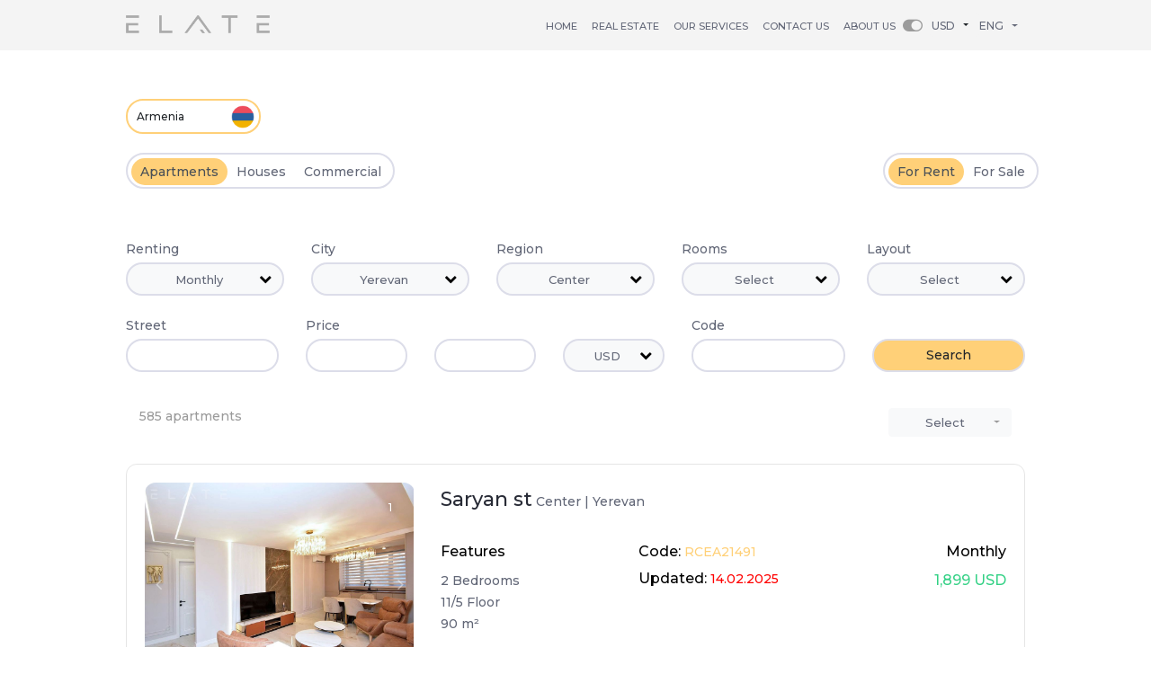

--- FILE ---
content_type: text/html; charset=utf-8
request_url: https://elate.am/for-rent-apartments-in-yerevan-armenia?city_id=15&page=12&region_id=400
body_size: 24129
content:
<!DOCTYPE html><html lang="en"><head><title>Apartments for Rent in Yerevan  Armenia  - Elate Real Estate</title><meta name="viewport" content="width=device-width, user-scalable=no, initial-scale=1.0"><meta name="description" content="Apartments for Rent in Yerevan,  Armenia , Rent Apartment in Yerevan  Armenia , Apartment Rentals in Yerevan  Armenia , Yerevan Apartment for Rent, Yerevan Renting - Elate Real Estate"><meta name="keywords" content="apartments for rent in Yerevan Armenia , rent apartment in Yerevan Armenia , apartments for rent in Yerevan Armenia ,  Armenia , apartment rentals in Yerevan Armenia , Yerevan apartment for rent, Yerevan renting - Elate Real Estate"><meta http-equiv="Content-Type" content="text/html; charset=utf-8"><meta class="__web-inspector-hide-shortcut__" name="language" content="en"><meta name="google-site-verification" content="EyzXk6l2ZYiHtsBXbRM0B4BL0OTE21GcjY5UTAdlpj4"><meta name="p:domain_verify" content="faf840fae66717bc7baf7a98015675f9"><meta name="y_key" content="8f905a55a713ec34"><meta name="yandex-verification" content="4ad2e31a78284a5b"><meta name="p:domain_verify" content="9b68f54cce371742d55ba9c325c48830"><meta name="alexaVerifyID" content="ppiKKejixXTj5Ntv0WiSU5UfyM4"><meta name="msvalidate.01" content="5F51AE972DCED50CD063ADD71D2B1DA5"><meta name="Distribution" content="Global"><meta name="url" content="https://www.elate.am"><meta name="email" content="info@elate.am"><!-- Yandex.Metrika counter--><script async="" src="//connect.facebook.net/en_US/fbevents.js"></script><script async="" src="//www.google-analytics.com/analytics.js"></script><script async="" src="//connect.facebook.net/en_US/fp.js"></script><script type="text/javascript" async="" src="https://mc.yandex.ru/metrika/watch.js"></script><link rel="canonical" href="https://elate.am/for-rent-apartments-in-yerevan-armenia?city_id=15&amp;page=12&amp;region_id=400"><link rel="alternate" hreflang="en" href="https://elate.am/for-rent-apartments-in-yerevan-armenia?city_id=15&amp;page=12&amp;region_id=400"><link rel="alternate" hreflang="am" href="https://elate.am/am/for-rent-apartments-in-yerevan-armenia?city_id=15&amp;page=12&amp;region_id=400"><link rel="alternate" hreflang="ru" href="https://elate.am/ru/for-rent-apartments-in-yerevan-armenia?city_id=15&amp;page=12&amp;region_id=400"><script type="text/javascript">(function (d, w, c) {
  (w[c] = w[c] || []).push(function() {
    try {
      w.yaCounter26961720 = new Ya.Metrika({
        id:26961720,
        webvisor:true,
        clickmap:true,
        trackLinks:true,
        accurateTrackBounce:true});
    } catch(e) { }
    });
      var n = d.getElementsByTagName("script")[0],
      s = d.createElement("script"),
      f = function () { n.parentNode.insertBefore(s, n); }
      s.type = "text/javascript";
      s.async = true;
      s.src = (d.location.protocol == "https:" ? "https:" : "http:") + "//mc.yandex.ru/metrika/watch.js";
      if (w.opera == "[object Opera]") {
        d.addEventListener("DOMContentLoaded", f, false);
      } else { 
        f(); 
      }
})(document, window, "yandex_metrika_callbacks");</script><noscript><div><img src="//mc.yandex.ru/watch/26961720" style="position:absolute; left:-9999px;" alt=""></div></noscript><!-- /Yandex.Metrika counter--><!-- Facebook Conversion Code for HB2 Clicks--><script type="text/javascript">var fb_param = {};
fb_param.pixel_id = '6011796152459';
fb_param.value = '0.00';
fb_param.currency = 'USD';
(function() {
  var fpw = document.createElement('script');
  fpw.async = true;
  fpw.src = '//connect.facebook.net/en_US/fp.js';
  var ref = document.getElementsByTagName('script')[0];
  ref.parentNode.insertBefore(fpw, ref);
})();</script><noscript><img height="1" width="1" alt="" style="display:none" src="https://www.facebook.com/offsite_event.php?id=6011796152459&amp;value=0&amp;currency=USD"></noscript><script>(function(i, s, o, g, r, a, m) {
  i['GoogleAnalyticsObject'] = r;
  i[r] = i[r] || function() {
    (i[r].q = i[r].q || []).push(arguments)
  }, i[r].l = 1 * new Date();
  a = s.createElement(o),
          m = s.getElementsByTagName(o)[0];
  a.async = 1;
  a.src = g;
  m.parentNode.insertBefore(a, m)        })(window, document, 'script', '//www.google-analytics.com/analytics.js', 'ga');        ga('create', 'UA-39622711-1', 'elate.am');        ga('send', 'pageview');</script><!-- Facebook Pixel Code--><script>!function(f,b,e,v,n,t,s)
{if(f.fbq)return;n=f.fbq=function(){n.callMethod?
n.callMethod.apply(n,arguments):n.queue.push(arguments)};
if(!f._fbq)f._fbq=n;n.push=n;n.loaded=!0;n.version='2.0';
n.queue=[];t=b.createElement(e);t.async=!0;
t.src=v;s=b.getElementsByTagName(e)[0];
s.parentNode.insertBefore(t,s)}(window, document,'script',
'https://connect.facebook.net/en_US/fbevents.js');
fbq('init', '593609680803571');
fbq('track', 'PageView');</script><noscript><img height="1" width="1" style="display:none" src="https://www.facebook.com/tr?id=593609680803571&amp;ev=PageView&amp;noscript=1"></noscript><!-- End Facebook Pixel Code--><script src="https://connect.facebook.net/signals/config/158380124514870?v=2.8.48&amp;r=stable" async=""></script><style id="__web-inspector-hide-shortcut-style__" type="text/css">.__web-inspector-hide-shortcut__, .__web-inspector-hide-shortcut__ *, .__web-inspector-hidebefore-shortcut__::before, .__web-inspector-hideafter-shortcut__::after
{
visibility: hidden !important;
}
</style><!-- Twitter universal website tag code--><script>!function(e,t,n,s,u,a){e.twq||(s=e.twq=function(){s.exe?s.exe.apply(s,arguments):s.queue.push(arguments);
},s.version='1.1',s.queue=[],u=t.createElement(n),u.async=!0,u.src='//static.ads-twitter.com/uwt.js',
a=t.getElementsByTagName(n)[0],a.parentNode.insertBefore(u,a))}(window,document,'script');
// Insert Twitter Pixel ID and Standard Event data below
twq('init','o2d89');
twq('track','PageView');</script><!-- End Twitter universal website tag code--><!-- Top100 (Kraken) Counter--><script>(function (w, d, c) {
(w[c] = w[c] || []).push(function() {
var options = {
project: 6644726,
};
try {
w.top100Counter = new top100(options);
} catch(e) { }
});
var n = d.getElementsByTagName("script")[0],
s = d.createElement("script"),
f = function () { n.parentNode.insertBefore(s, n); };
s.type = "text/javascript";
s.async = true;
s.src =
(d.location.protocol == "https:" ? "https:" : "http:") +
"//st.top100.ru/top100/top100.js";
if (w.opera == "[object Opera]") {
d.addEventListener("DOMContentLoaded", f, false);
} else { f(); }
})(window, document, "_top100q");</script><noscript><img src="//counter.rambler.ru/top100.cnt?pid=6644726" alt="???-100"></noscript><!-- END Top100 (Kraken) Counter--><script type="application/ld+json">{
"@context": "http://schema.org",
"@type": "Organization",
"name": "Elate Real Estate",
"url": "http://www.elate.am",
"address": "6 Yekmalyan st, Yerevan, Armenia 0002",
"sameAs": [
"https://www.facebook.com/elate.real.estate",
"https://www.instagram.com/elate.real.estate/",
"https://twitter.com/ElateLLC",
"https://elaterealestate.tumblr.com/",
"https://www.linkedin.com/company/elate-real-estate"
]
}
</script><meta property="og:title" content="Elate Real Estate"><meta property="og:type" content="website"><meta property="og:url" content="https://elate.am"><meta property="og:description" content="real estate"><meta property="og:image" content="https://elate.am/images/elate.amlogonew.png"><script type="text/javascript">_linkedin_partner_id = "1455276";
window._linkedin_data_partner_ids = window._linkedin_data_partner_ids || [];
window._linkedin_data_partner_ids.push(_linkedin_partner_id);</script><script type="text/javascript">(function(){var s = document.getElementsByTagName("script")[0];
var b = document.createElement("script");
b.type = "text/javascript";b.async = true;
b.src = "https://snap.licdn.com/li.lms-analytics/insight.min.js";
s.parentNode.insertBefore(b, s);})();</script><noscript><img height="1" width="1" style="display:none;" alt="" src="https://px.ads.linkedin.com/collect/?pid=1455276&amp;fmt=gif"></noscript><link rel="author" href="humans.txt"><!-- Google Tag Manager--><script>(function(w,d,s,l,i){w[l]=w[l]||[];w[l].push({'gtm.start':
new Date().getTime(),event:'gtm.js'});var f=d.getElementsByTagName(s)[0],
j=d.createElement(s),dl=l!='dataLayer'?'&l='+l:'';j.async=true;j.src=
'https://www.googletagmanager.com/gtm.js?id='+i+dl;f.parentNode.insertBefore(j,f);
})(window,document,'script','dataLayer','GTM-KLNCK75');</script><!-- End Google Tag Manager--><meta name="wot-verification" content="8411ddd043c287803b53"><link href="https://stackpath.bootstrapcdn.com/bootstrap/4.1.3/css/bootstrap.min.css" rel="stylesheet"><link rel="stylesheet" href="//code.jquery.com/ui/1.12.1/themes/smoothness/jquery-ui.css"><link rel="stylesheet" href="https://cdnjs.cloudflare.com/ajax/libs/bootstrap-select/1.13.2/css/bootstrap-select.min.css"><link rel="stylesheet" type="text/css" href="//cdn.jsdelivr.net/npm/slick-carousel@1.8.1/slick/slick.css"><link rel="stylesheet" type="text/css" href="//cdn.jsdelivr.net/npm/slick-carousel@1.8.1/slick/slick-theme.css"><link rel="stylesheet" type="text/css" href="/css/font-awesome.min.css"><link rel="stylesheet" type="text/css" href="/css/lightgallery-bundle.min.css?v=ss"><link rel="preconnect" href="https://fonts.googleapis.com"><link rel="preconnect" href="https://fonts.gstatic.com" crossorigin=""><link href="https://fonts.googleapis.com/css2?family=Montserrat:ital,wght@0,100;0,500;0,800;1,400&amp;display=swap" rel="stylesheet"><link rel="stylesheet" href="/stylesheets/style.css?1_1768951033.63"><script type="text/javascript" src="//platform-api.sharethis.com/js/sharethis.js#property=5c93bf412c4f3b001126e4a3&amp;product=inline-share-buttons" async="async"></script></head><body><script type="text/javascript">const darkModePreference = localStorage.getItem('darkMode');
  if (darkModePreference === 'true') {
  document.body.classList.add('dark-mode');
}</script><div class="container-fluid header-container"><div class="container menu-container"><div class="row"><div class="d-lg-none col mobile_menu mt-4"><div class="row"><div class="col-8"><a class="el_mobile_logo" href="/"><img src="/assets/img/elate_new_logo.png?v=1" alt="elate"></a></div><div class="col-4"><button class="el_menu_toggle" type="button" data-toggle="collapse" data-target="#navMobileMenu" aria-controls="navMobileMenu" aria-expanded="false" aria-label="Toggle navigation"><img class="mobile_burger" src="/images/menu_burger.png?v=1"></button></div><div class="collapse navbar-collapse mobile_menu_navbar" id="navMobileMenu"><ul class="navbar-nav"><li class="nav-item"> <a class="nav-link text-uppercase" href="/">Home</a></li><li class="nav-item"> <a class="nav-link text-uppercase el_estate" href="/for-rent-apartments-in-yerevan-armenia">real estate</a></li><li class="nav-item"> <a class="nav-link text-uppercase" href="/elate-real-estate-our-services">Our Services</a></li><li class="nav-item"> <a class="nav-link text-uppercase" href="/elate-real-estate-contacts">Contact US</a></li><li class="nav-item"> <a class="nav-link text-uppercase" href="/elate-real-estate-about-us">About Us</a></li><li class="nav-item menu_currency_selector"><select class="el_currency_selector_select selectpicker"><option class="nav-link" href="#" data-value="USD" value="USD">USD</option><option class="nav-link" href="#" data-value="EUR" value="EUR">EUR</option><option class="nav-link" href="#" data-value="AMD" value="AMD">AMD</option></select></li><li class="nav-item language_selector"><a class="language_item" href="/am/for-rent-apartments-in-yerevan-armenia?city_id=15&amp;page=12&amp;region_id=400"><img src="/images/am.png"></a><a class="language_item" href="/ru/for-rent-apartments-in-yerevan-armenia?city_id=15&amp;page=12&amp;region_id=400"><img src="/images/ru.png"></a><a class="fa fa-toggle-on" id="toggle-mode"></a></li></ul></div></div></div><div class="d-lg-block col d-none"><div class="row"><div class="col-md-2 el-logo"><a href="/"><img src="/assets/img/elate_new_logo.png?v=2" alt="elate"></a></div><div class="col-md-10 el-menu"><nav class="navbar navbar-expand-sm navbar-light bg-transparent"><button class="navbar-toggler" type="button" data-toggle="collapse" data-target="#navbarNav" aria-controls="navbarNav" aria-expanded="false" aria-label="Toggle navigation"><span class="navbar-toggler-icon"></span></button><div class="collapse navbar-collapse el_menu" id="navbarNav"><ul class="navbar-nav"><li class="nav-item"> <a class="nav-link text-uppercase" href="/">Home</a></li><li class="nav-item"> <a class="nav-link text-uppercase el_estate" href="/for-rent-apartments-in-yerevan-armenia">real estate</a></li><li class="nav-item"> <a class="nav-link text-uppercase" href="/elate-real-estate-our-services">Our Services</a></li><li class="nav-item"> <a class="nav-link text-uppercase" href="/elate-real-estate-contacts">Contact US</a></li><li class="nav-item"> <a class="nav-link text-uppercase" href="/elate-real-estate-about-us">About Us</a></li><li class="nav-item el_fav"><a class="fa fa-toggle-on" id="toggle-mode1"></a></li><li class="nav-item menu_currency_selector"><select class="el_currency_selector_select selectpicker"><option class="nav-link" href="#" data-value="USD" value="USD">USD</option><option class="nav-link" href="#" data-value="EUR" value="EUR">EUR</option><option class="nav-link" href="#" data-value="AMD" value="AMD">AMD</option></select></li><li class="nav-item dropdown"> <a class="nav-link dropdown-toggle el_flag_href" href="#" id="navbarDropdownMenuLink" role="button" data-toggle="dropdown" aria-haspopup="true" aria-expanded="false">Eng</a><div class="dropdown-menu language_selector" aria-labelledby="navbarDropdownMenuLink"><a class="dropdown-item" href="/am/for-rent-apartments-in-yerevan-armenia?city_id=15&amp;page=12&amp;region_id=400">Arm</a><a class="dropdown-item" href="/ru/for-rent-apartments-in-yerevan-armenia?city_id=15&amp;page=12&amp;region_id=400">Rus</a></div></li></ul></div></nav></div></div></div></div></div></div><div class="container"><div class="row"><button class="d-lg-none btn btn_el_grey btn-block mt-4 text-right mobile_mt_2" type="button" data-toggle="collapse" data-target=".el_search">Search</button><div class="col-md-12 mt-4 mobile_no_margin"><div class="row"> <div class="search_fields el_search collapse show"><form id="el_search_form" action="" method="GET"><input class="form-control" type="hidden" name="s" value="true"><input id="street_id" type="hidden" name="street_id"><div class="tab-content row border-top-0 el_tab_content_type" id="myTabContent"><div class="col-md-12"><div class="container"><div class="row"><div class="country_block"><div class="country_item active"><a href="/for-rent-apartments-in-yerevan-armenia"> Armenia <img alt="" src="/uploads/emojione_flag-for-flag-armenia.png"></a></div></div></div></div><div class="tab-pane fade show active row" id="for_rent" role="tabpanel" aria-labelledby="home-tab"><div class="col-md-12"><div class="filter_tabs_wrapper"><ul class="nav nav-tabs row search_nav" id="myTab" role="tablist"><li class="nav-item"><a class="nav-link active" id="for_rent-tab" href="/for-rent-apartments-in-yerevan-armenia">For Rent</a></li><li class="nav-item"><a class="nav-link" id="for_sale-tab" href="/for-sale-apartments-in-yerevan-armenia">For Sale</a></li></ul><ul class="nav nav-tabs justify-content-end" id="subTab" role="tablist"><li class="nav-item"><a class="nav-link active" id="for_rent-tab" href="/for-rent-apartments-in-yerevan-armenia">Apartments</a></li><li class="nav-item"><a class="nav-link" id="for_sale-tab" href="/for-rent-houses-in-yerevan-armenia">Houses</a></li><li class="nav-item"><a class="nav-link" id="for_sale-tab" href="/for-rent-commercial-in-yerevan-armenia">Commercial</a></li></ul></div><div class="tab-content mt-3" id="subTabContent"><div class="row"><div class="form-group col-md input-group-sm col-6"><label>Renting</label><select class="form-control selectpicker" name="renting" title="Select"><option value="0">Select</option><option value="2" selected="selected">Monthly</option></select></div><div class="form-group col-md input-group-sm col-6"><label>City</label><select class="form-control selectpicker el_city_selector select_city" name="city_id"><option value="15" selected="selected">Yerevan</option></select></div><div class="form-group col-md input-group-sm col-6"><label>Region</label><select class="form-control selectpicker el_region_selector select_region" name="region_id" multiple data-live-search="true" title="Select" data-none-results-text="No results matched {0}"><option value="0" data-city="0">Select city</option><option value="8" data-city="26" data-tokens="Xiropotamos Հիրոպոտամոս Ксиропотамос">Xiropotamos</option><option value="17" data-city="34" data-tokens="Glenwood Գլենվուդ Гленвуд">Glenwood</option><option value="18" data-city="35" data-tokens="R R R">R</option><option value="19" data-city="28" data-tokens="Koukaki Կուկակի Кукаки">Koukaki</option><option value="13" data-city="25" data-tokens="Halepa Հալեպա Халепа">Halepa</option><option value="9" data-city="28" data-tokens="Plaka Պլակա Плака">Plaka</option><option value="20" data-city="28" data-tokens="Paleo Faliro Պալեո Ֆալիրո Палео Фалиро">Paleo Faliro</option><option value="10" data-city="29" data-tokens="Dubai Marina Դուբայ Մարինա Дубай Марина">Dubai Marina</option><option value="15" data-city="32" data-tokens="AN AN AN">AN</option><option value="21" data-city="28" data-tokens="Omonoia Օմոնոյա Омония">Omonoia</option><option value="396" data-city="15" data-tokens="Avan Ավան Аван">Avan</option><option value="395" data-city="15" data-tokens="Ajapnyak Աջափնյակ Аджапняк">Ajapnyak</option><option value="397" data-city="15" data-tokens="Arabkir Արաբկիր Арабкир">Arabkir</option><option value="398" data-city="15" data-tokens="Davtashen Դավթաշեն Давташен">Davtashen</option><option value="399" data-city="15" data-tokens="Erebuni Էրեբունի Эребуни">Erebuni</option><option value="400" data-city="15" data-tokens="Center Կենտրոն Центр" selected="selected">Center</option><option value="401" data-city="15" data-tokens="Malatia-Sebastia Մալաթիա-Սեբաստիա Малатия-Себастия">Malatia-Sebastia</option><option value="402" data-city="15" data-tokens="Nor-Nork Նոր-Նորք Нор-Норк">Nor-Nork</option><option value="403" data-city="15" data-tokens="Nork-Marash Նորք-Մարաշ Норк-Мараш">Nork-Marash</option><option value="404" data-city="15" data-tokens="Nubarashen Նուբարաշեն Нубарашен">Nubarashen</option><option value="405" data-city="15" data-tokens="Shengavit Շենգավիթ Шенгавит">Shengavit</option><option value="406" data-city="15" data-tokens="Vahagni Վահագնի Ваагни">Vahagni</option><option value="11" data-city="29" data-tokens="Business Bay Բիզնես Բեյ Бизнес Бэй">Business Bay</option><option value="6" data-city="25" data-tokens="C C C">C</option><option value="22" data-city="28" data-tokens="Pangrati Պանգրատի Панграти">Pangrati</option><option value="407" data-city="15" data-tokens="Kanaker-Zeytun Քանաքեռ-Զեյթուն Канакер-Зейтун">Kanaker-Zeytun</option><option value="12" data-city="30" data-tokens="Shevchenko Շևչենկո  Шевченко">Shevchenko</option><option value="7" data-city="25" data-tokens="Koum Kapi Կում Կապի Кум Капи">Koum Kapi</option><option value="23" data-city="36" data-tokens="M Մ М">M</option></select></div><div class="form-group col-md input-group-sm col-6"><label>Rooms</label><select class="form-control selectpicker el_rooms_selector" name="rooms[]" multiple title="Select"><option value="0">Studio Apt </option><option value="1">1 Bedroom </option><option value="2">2 Bedrooms </option><option value="3">3 Bedrooms </option><option value="4">4 Bedrooms </option><option value="5">5 Bedrooms </option><option value="6">6 Bedrooms </option><option value="7">7 Bedrooms  +</option></select></div><div class="form-group col-md input-group-sm"><label>Layout</label><select class="form-control selectpicker el_rooms_selector" name="layout" multiple title="Select"><option value="75">Special Project</option><option value="71">New Building</option></select></div></div><div class="row mt-3"><div class="form-group col-md input-group-sm order_1"><label>Street</label><input class="form-control el_street_input" name="str" value="" autocomplete="off"></div><div class="col-md-5 mobile_order_2"><div class="row"><div class="form-group col input-group-sm"><label>Price</label><input class="form-control" type="number" name="price_min" min="0" value=""></div><div class="form-group col input-group-sm"><label>&nbsp;</label><input class="form-control" type="number" name="price_max" min="0" value=""></div><div class="form-group col input-group-sm"><label>&nbsp;</label><select class="form-control selectpicker el_currency_selector" name="currency"><option value="AMD">AMD</option><option value="USD">USD</option><option value="EUR">EUR</option></select></div></div></div><div class="form-group col-md input-group-sm col-6 mobile_order_3"><label>Code</label><input class="form-control" name="code" value=""></div><div class="form-group col-md input-group-sm order_4"><label>&nbsp;</label><button class="btn btn-light btn_el form-control btnsearch" type="submit">Search</button></div></div></div></div></div></div></div></form></div></div><div class="row mt-4"><div class="col-md-10 standart_font"><p>585 apartments</p></div><div class="col-md-2"><select class="form-control selectpicker el_select_order" name="order" form="el_search_form" title="Select"><option value="0">Select</option><option value="1"> Price Min</option><option value="2">Price Max</option></select></div></div></div></div></div><div class="container mobile_no_padding"><div class="row mobile_no_margin"><div class="col-md-12 el_item mt-4  "><div class="row"><div class="col-md-4"><div class="row"><div class="col-md-12 mpn"><div class="el_single_slider_for"><div class="el_single_slider_item"><span class="el_image_number">1</span><img class="d-block w-100" onclick="openUrlNewtab(&quot;/for-rent-two-bedroom-apartment-in-yerevan-armenia/RCEA21491&quot;)" src="/media-uploads/1491/258543ed-917a-4a5c-8bfe-eaf987d5bc44.jpeg" alt="Slide 1"></div><div class="el_single_slider_item"><span class="el_image_number">2</span><img class="d-block w-100" onclick="openUrlNewtab(&quot;/for-rent-two-bedroom-apartment-in-yerevan-armenia/RCEA21491&quot;)" src="/media-uploads/1491/5a347b03-eb6e-4ced-ae7c-d6bf9019a73f.jpeg" alt="Slide 2"></div><div class="el_single_slider_item"><span class="el_image_number">3</span><img class="d-block w-100" onclick="openUrlNewtab(&quot;/for-rent-two-bedroom-apartment-in-yerevan-armenia/RCEA21491&quot;)" src="/media-uploads/1491/35388bd6-bc1f-4734-bd06-e90482b89c55.jpeg" alt="Slide 3"></div><div class="el_single_slider_item"><span class="el_image_number">4</span><img class="d-block w-100" onclick="openUrlNewtab(&quot;/for-rent-two-bedroom-apartment-in-yerevan-armenia/RCEA21491&quot;)" src="/media-uploads/1491/4b4babeb-f96c-4b4a-b0b7-cbbb480df70a.jpeg" alt="Slide 4"></div><div class="el_single_slider_item"><span class="el_image_number">5</span><img class="d-block w-100" onclick="openUrlNewtab(&quot;/for-rent-two-bedroom-apartment-in-yerevan-armenia/RCEA21491&quot;)" src="/media-uploads/1491/c12246a5-75a5-4e9d-b1cf-d86ff45dd40d.jpeg" alt="Slide 5"></div><div class="el_single_slider_item"><span class="el_image_number">6</span><img class="d-block w-100" onclick="openUrlNewtab(&quot;/for-rent-two-bedroom-apartment-in-yerevan-armenia/RCEA21491&quot;)" src="/media-uploads/1491/86b4f8e6-58e4-4ff2-aae3-9ae6a11638ce.jpeg" alt="Slide 6"></div><div class="el_single_slider_item"><span class="el_image_number">7</span><img class="d-block w-100" onclick="openUrlNewtab(&quot;/for-rent-two-bedroom-apartment-in-yerevan-armenia/RCEA21491&quot;)" src="/media-uploads/1491/502584b0-4159-4dd8-a98c-0938558ced32.jpeg" alt="Slide 7"></div><div class="el_single_slider_item"><span class="el_image_number">8</span><img class="d-block w-100" onclick="openUrlNewtab(&quot;/for-rent-two-bedroom-apartment-in-yerevan-armenia/RCEA21491&quot;)" src="/media-uploads/1491/042dee75-863e-4336-88c6-a64f5eb66d24.jpeg" alt="Slide 8"></div><div class="el_single_slider_item"><span class="el_image_number">9</span><img class="d-block w-100" onclick="openUrlNewtab(&quot;/for-rent-two-bedroom-apartment-in-yerevan-armenia/RCEA21491&quot;)" src="/media-uploads/1491/d7febe34-fbf4-489e-a7c9-03b01a090c5e.jpeg" alt="Slide 9"></div></div><div class="el_single_slider_nav"></div></div></div></div><div class="col-md-8 el_item_location"><div class="row"><div class="col-md-12 el_item_street"><span class="el_item_street">Saryan st</span><span class="el_item_street_desc"> <a href="?city_id=15&amp;region_id=400">Center</a><span style="color: #626777;"> |  </span><a href="?city_id=15">Yerevan</a></span></div></div><div class="el_item_description row"><div class="col-md-3 col-5"><span class="sec_title">Features</span><ul class="el_features_table"><li><span>2 Bedrooms</span></li><li><span>11/5 Floor</span></li><li><span>90 </span> m²</li><li><span></span></li></ul></div><div class="col-md-1 col-1"></div><div class="col-md-4 col-5"><span class="sec_title">Code:<a class="orange" href="/for-rent-two-bedroom-apartment-in-yerevan-armenia/RCEA21491" target="_blank"> RCEA21491</a></span><span class="sec_title red_color">Updated:<a href="/for-rent-two-bedroom-apartment-in-yerevan-armenia/RCEA21491" target="_blank"> 14.02.2025</a></span></div><div class="col-md-4"><div class="el_price_type desctop_text_rigth"> <span class="sec_title">Monthly</span><div class="el_price_div desctop_text_rigth"><ul class="el_features_table"><li class="el_price_table rounded-sm" data-amd="720,000" data-usd="1,899" data-eur="1,619"><span class="el_price_value">720,000</span><span>&nbsp;</span><span class="el_price_currency">AMD</span></li></ul></div></div></div></div><a class="elate_btn" href="/for-rent-two-bedroom-apartment-in-yerevan-armenia/RCEA21491" target="_blank"><span>Details</span></a></div></div></div><div class="col-md-12 el_item mt-4  "><div class="row"><div class="col-md-4"><div class="row"><div class="col-md-12 mpn"><div class="el_single_slider_for"><div class="el_single_slider_item"><span class="el_image_number">1</span><img class="d-block w-100" onclick="openUrlNewtab(&quot;/for-rent-two-bedroom-apartment-in-yerevan-armenia/RCEA21490&quot;)" src="/media-uploads/1490/2edc07ca-9815-4d1f-afb2-92f2c8399093.jpg" alt="Slide 1"></div><div class="el_single_slider_item"><span class="el_image_number">2</span><img class="d-block w-100" onclick="openUrlNewtab(&quot;/for-rent-two-bedroom-apartment-in-yerevan-armenia/RCEA21490&quot;)" src="/media-uploads/1490/bd4809c2-f66c-4d59-a800-ae6a468eacae.jpg" alt="Slide 2"></div><div class="el_single_slider_item"><span class="el_image_number">3</span><img class="d-block w-100" onclick="openUrlNewtab(&quot;/for-rent-two-bedroom-apartment-in-yerevan-armenia/RCEA21490&quot;)" src="/media-uploads/1490/9fc63ea8-e9d9-4385-b91c-6fec039df89e.jpg" alt="Slide 3"></div><div class="el_single_slider_item"><span class="el_image_number">4</span><img class="d-block w-100" onclick="openUrlNewtab(&quot;/for-rent-two-bedroom-apartment-in-yerevan-armenia/RCEA21490&quot;)" src="/media-uploads/1490/1555f87d-69ba-4a39-813c-4d7128ffeebe.jpg" alt="Slide 4"></div><div class="el_single_slider_item"><span class="el_image_number">5</span><img class="d-block w-100" onclick="openUrlNewtab(&quot;/for-rent-two-bedroom-apartment-in-yerevan-armenia/RCEA21490&quot;)" src="/media-uploads/1490/15deb1e2-9629-4604-ab2c-8e4c9efa773e.jpg" alt="Slide 5"></div><div class="el_single_slider_item"><span class="el_image_number">6</span><img class="d-block w-100" onclick="openUrlNewtab(&quot;/for-rent-two-bedroom-apartment-in-yerevan-armenia/RCEA21490&quot;)" src="/media-uploads/1490/9b00e9b7-4aa0-4abb-a4f7-7f71cc3751e7.jpg" alt="Slide 6"></div><div class="el_single_slider_item"><span class="el_image_number">7</span><img class="d-block w-100" onclick="openUrlNewtab(&quot;/for-rent-two-bedroom-apartment-in-yerevan-armenia/RCEA21490&quot;)" src="/media-uploads/1490/ded67b89-513b-4c6b-91cb-c928e906bdf9.jpg" alt="Slide 7"></div><div class="el_single_slider_item"><span class="el_image_number">8</span><img class="d-block w-100" onclick="openUrlNewtab(&quot;/for-rent-two-bedroom-apartment-in-yerevan-armenia/RCEA21490&quot;)" src="/media-uploads/1490/0696aa0d-878d-487e-b735-14292215d785.jpg" alt="Slide 8"></div><div class="el_single_slider_item"><span class="el_image_number">9</span><img class="d-block w-100" onclick="openUrlNewtab(&quot;/for-rent-two-bedroom-apartment-in-yerevan-armenia/RCEA21490&quot;)" src="/media-uploads/1490/da2b2c9b-a54a-4ac8-9d35-989a0ecb65df.jpg" alt="Slide 9"></div><div class="el_single_slider_item"><span class="el_image_number">10</span><img class="d-block w-100" onclick="openUrlNewtab(&quot;/for-rent-two-bedroom-apartment-in-yerevan-armenia/RCEA21490&quot;)" src="/media-uploads/1490/76977a05-32f6-402a-b37f-8fc938b98274.jpg" alt="Slide 10"></div><div class="el_single_slider_item"><span class="el_image_number">11</span><img class="d-block w-100" onclick="openUrlNewtab(&quot;/for-rent-two-bedroom-apartment-in-yerevan-armenia/RCEA21490&quot;)" src="/media-uploads/1490/c54c6a4d-4d92-4792-acf1-4e794ad92a28.jpg" alt="Slide 11"></div><div class="el_single_slider_item"><span class="el_image_number">12</span><img class="d-block w-100" onclick="openUrlNewtab(&quot;/for-rent-two-bedroom-apartment-in-yerevan-armenia/RCEA21490&quot;)" src="/media-uploads/1490/cc54deef-7386-448f-912e-33d3fd64421d.jpg" alt="Slide 12"></div></div><div class="el_single_slider_nav"></div></div></div></div><div class="col-md-8 el_item_location"><div class="row"><div class="col-md-12 el_item_street"><span class="el_item_street">Northern ave</span><span class="el_item_street_desc"> <a href="?city_id=15&amp;region_id=400">Center</a><span style="color: #626777;"> |  </span><a href="?city_id=15">Yerevan</a></span></div></div><div class="el_item_description row"><div class="col-md-3 col-5"><span class="sec_title">Features</span><ul class="el_features_table"><li><span>2 Bedrooms</span></li><li><span>10/8 Floor</span></li><li><span>150 </span> m²</li><li><span>New Building</span></li></ul></div><div class="col-md-1 col-1"></div><div class="col-md-4 col-5"><span class="sec_title">Code:<a class="orange" href="/for-rent-two-bedroom-apartment-in-yerevan-armenia/RCEA21490" target="_blank"> RCEA21490</a></span><span class="sec_title red_color">Updated:<a href="/for-rent-two-bedroom-apartment-in-yerevan-armenia/RCEA21490" target="_blank"> 14.02.2025</a></span></div><div class="col-md-4"><div class="el_price_type desctop_text_rigth"> <span class="sec_title">Monthly</span><div class="el_price_div desctop_text_rigth"><ul class="el_features_table"><li class="el_price_table rounded-sm" data-amd="1,600,000" data-usd="4,219" data-eur="3,597"><span class="el_price_value">1,600,000</span><span>&nbsp;</span><span class="el_price_currency">AMD</span></li></ul></div></div></div></div><a class="elate_btn" href="/for-rent-two-bedroom-apartment-in-yerevan-armenia/RCEA21490" target="_blank"><span>Details</span></a></div></div></div><div class="col-md-12 el_item mt-4  "><div class="row"><div class="col-md-4"><div class="row"><div class="col-md-12 mpn"><div class="el_single_slider_for"><div class="el_single_slider_item"><span class="el_image_number">1</span><img class="d-block w-100" onclick="openUrlNewtab(&quot;/for-rent-two-bedroom-apartment-in-yerevan-armenia/RCEA2900&quot;)" src="/media-uploads/900/698bee0a-1f15-4b5e-8aa0-4e617723a65c.jpg" alt="Slide 1"></div><div class="el_single_slider_item"><span class="el_image_number">2</span><img class="d-block w-100" onclick="openUrlNewtab(&quot;/for-rent-two-bedroom-apartment-in-yerevan-armenia/RCEA2900&quot;)" src="/media-uploads/900/6feeed68-27d9-4ec7-bb65-bece287ec8c8.jpg" alt="Slide 2"></div><div class="el_single_slider_item"><span class="el_image_number">3</span><img class="d-block w-100" onclick="openUrlNewtab(&quot;/for-rent-two-bedroom-apartment-in-yerevan-armenia/RCEA2900&quot;)" src="/media-uploads/900/38808bdc-54dd-4af6-928a-958744190292.jpg" alt="Slide 3"></div><div class="el_single_slider_item"><span class="el_image_number">4</span><img class="d-block w-100" onclick="openUrlNewtab(&quot;/for-rent-two-bedroom-apartment-in-yerevan-armenia/RCEA2900&quot;)" src="/media-uploads/900/fe4d619c-1193-4ed3-a9cf-98d9f4871e25.jpg" alt="Slide 4"></div><div class="el_single_slider_item"><span class="el_image_number">5</span><img class="d-block w-100" onclick="openUrlNewtab(&quot;/for-rent-two-bedroom-apartment-in-yerevan-armenia/RCEA2900&quot;)" src="/media-uploads/900/27072608-5c5f-4dfc-b7f5-73b5642fed58.jpg" alt="Slide 5"></div></div><div class="el_single_slider_nav"></div></div></div></div><div class="col-md-8 el_item_location"><div class="row"><div class="col-md-12 el_item_street"><span class="el_item_street">Northern ave</span><span class="el_item_street_desc"> <a href="?city_id=15&amp;region_id=400">Center</a><span style="color: #626777;"> |  </span><a href="?city_id=15">Yerevan</a></span></div></div><div class="el_item_description row"><div class="col-md-3 col-5"><span class="sec_title">Features</span><ul class="el_features_table"><li><span>2 Bedrooms</span></li><li><span>17/15 Floor</span></li><li><span>175 </span> m²</li><li><span>New Building</span></li></ul></div><div class="col-md-1 col-1"></div><div class="col-md-4 col-5"><span class="sec_title">Code:<a class="orange" href="/for-rent-two-bedroom-apartment-in-yerevan-armenia/RCEA2900" target="_blank"> RCEA2900</a></span><span class="sec_title red_color">Updated:<a href="/for-rent-two-bedroom-apartment-in-yerevan-armenia/RCEA2900" target="_blank"> 14.02.2025</a></span></div><div class="col-md-4"><div class="el_price_type desctop_text_rigth"> <span class="sec_title">Monthly</span><div class="el_price_div desctop_text_rigth"><ul class="el_features_table"><li class="el_price_table rounded-sm" data-amd="660,000" data-usd="1,740" data-eur="1,484"><span class="el_price_value">660,000</span><span>&nbsp;</span><span class="el_price_currency">AMD</span></li></ul></div></div></div></div><a class="elate_btn" href="/for-rent-two-bedroom-apartment-in-yerevan-armenia/RCEA2900" target="_blank"><span>Details</span></a></div></div></div><div class="col-md-12 el_item mt-4  "><div class="row"><div class="col-md-4"><div class="row"><div class="col-md-12 mpn"><div class="el_single_slider_for"><div class="el_single_slider_item"><span class="el_image_number">1</span><img class="d-block w-100" onclick="openUrlNewtab(&quot;/for-rent-one-bedroom-apartment-in-yerevan-armenia/RCEA11478&quot;)" src="/media-uploads/1478/bbe494cf-f650-4799-99e3-56af660f18ec.jpeg" alt="Slide 1"></div><div class="el_single_slider_item"><span class="el_image_number">2</span><img class="d-block w-100" onclick="openUrlNewtab(&quot;/for-rent-one-bedroom-apartment-in-yerevan-armenia/RCEA11478&quot;)" src="/media-uploads/1478/d1997d95-d9f1-4f3c-80be-2181ce72b2d6.jpeg" alt="Slide 2"></div><div class="el_single_slider_item"><span class="el_image_number">3</span><img class="d-block w-100" onclick="openUrlNewtab(&quot;/for-rent-one-bedroom-apartment-in-yerevan-armenia/RCEA11478&quot;)" src="/media-uploads/1478/ab239805-2684-4c00-956a-9dad66d3b9d1.jpeg" alt="Slide 3"></div><div class="el_single_slider_item"><span class="el_image_number">4</span><img class="d-block w-100" onclick="openUrlNewtab(&quot;/for-rent-one-bedroom-apartment-in-yerevan-armenia/RCEA11478&quot;)" src="/media-uploads/1478/100546b5-d12a-4ce5-b936-31aaeabe38ae.jpeg" alt="Slide 4"></div><div class="el_single_slider_item"><span class="el_image_number">5</span><img class="d-block w-100" onclick="openUrlNewtab(&quot;/for-rent-one-bedroom-apartment-in-yerevan-armenia/RCEA11478&quot;)" src="/media-uploads/1478/da449729-5b39-435a-9eb6-d303bc9fc016.jpeg" alt="Slide 5"></div><div class="el_single_slider_item"><span class="el_image_number">6</span><img class="d-block w-100" onclick="openUrlNewtab(&quot;/for-rent-one-bedroom-apartment-in-yerevan-armenia/RCEA11478&quot;)" src="/media-uploads/1478/e7352a9b-02fc-4439-a4ae-8c2b292a63fe.jpeg" alt="Slide 6"></div><div class="el_single_slider_item"><span class="el_image_number">7</span><img class="d-block w-100" onclick="openUrlNewtab(&quot;/for-rent-one-bedroom-apartment-in-yerevan-armenia/RCEA11478&quot;)" src="/media-uploads/1478/0e433ee2-87ef-476d-a763-360473dea137.jpeg" alt="Slide 7"></div><div class="el_single_slider_item"><span class="el_image_number">8</span><img class="d-block w-100" onclick="openUrlNewtab(&quot;/for-rent-one-bedroom-apartment-in-yerevan-armenia/RCEA11478&quot;)" src="/media-uploads/1478/66755205-c50d-4f38-bfd0-ceba34729b95.jpeg" alt="Slide 8"></div></div><div class="el_single_slider_nav"></div></div></div></div><div class="col-md-8 el_item_location"><div class="row"><div class="col-md-12 el_item_street"><span class="el_item_street">Nar-Dos st</span><span class="el_item_street_desc"> <a href="?city_id=15&amp;region_id=400">Center</a><span style="color: #626777;"> |  </span><a href="?city_id=15">Yerevan</a></span></div></div><div class="el_item_description row"><div class="col-md-3 col-5"><span class="sec_title">Features</span><ul class="el_features_table"><li><span>1 Bedroom</span></li><li><span>9/6 Floor</span></li><li><span>42 </span> m²</li><li><span>New Building</span></li></ul></div><div class="col-md-1 col-1"></div><div class="col-md-4 col-5"><span class="sec_title">Code:<a class="orange" href="/for-rent-one-bedroom-apartment-in-yerevan-armenia/RCEA11478" target="_blank"> RCEA11478</a></span><span class="sec_title red_color">Updated:<a href="/for-rent-one-bedroom-apartment-in-yerevan-armenia/RCEA11478" target="_blank"> 13.02.2025</a></span></div><div class="col-md-4"><div class="el_price_type desctop_text_rigth"> <span class="sec_title">Monthly</span><div class="el_price_div desctop_text_rigth"><ul class="el_features_table"><li class="el_price_table rounded-sm" data-amd="560,000" data-usd="1,477" data-eur="1,259"><span class="el_price_value">560,000</span><span>&nbsp;</span><span class="el_price_currency">AMD</span></li></ul></div></div></div></div><a class="elate_btn" href="/for-rent-one-bedroom-apartment-in-yerevan-armenia/RCEA11478" target="_blank"><span>Details</span></a></div></div></div><div class="col-md-12 el_item mt-4  "><div class="row"><div class="col-md-4"><div class="row"><div class="col-md-12 mpn"><div class="el_single_slider_for"><div class="el_single_slider_item"><span class="el_image_number">1</span><img class="d-block w-100" onclick="openUrlNewtab(&quot;/for-rent-one-bedroom-apartment-in-yerevan-armenia/RCEA1272&quot;)" src="/media-uploads/272/3c378d05-b2fe-4d00-9d14-950f13b3542b.jpg" alt="Slide 1"></div><div class="el_single_slider_item"><span class="el_image_number">2</span><img class="d-block w-100" onclick="openUrlNewtab(&quot;/for-rent-one-bedroom-apartment-in-yerevan-armenia/RCEA1272&quot;)" src="/media-uploads/272/66e36b47-d53f-40b5-be00-3f1c1b5e5c69.jpg" alt="Slide 2"></div><div class="el_single_slider_item"><span class="el_image_number">3</span><img class="d-block w-100" onclick="openUrlNewtab(&quot;/for-rent-one-bedroom-apartment-in-yerevan-armenia/RCEA1272&quot;)" src="/media-uploads/272/e9d839b0-03dc-468b-80e8-91edd7980fbe.jpg" alt="Slide 3"></div><div class="el_single_slider_item"><span class="el_image_number">4</span><img class="d-block w-100" onclick="openUrlNewtab(&quot;/for-rent-one-bedroom-apartment-in-yerevan-armenia/RCEA1272&quot;)" src="/media-uploads/272/00c3304f-7dbe-468c-8e72-e8a9230bd575.jpg" alt="Slide 4"></div><div class="el_single_slider_item"><span class="el_image_number">5</span><img class="d-block w-100" onclick="openUrlNewtab(&quot;/for-rent-one-bedroom-apartment-in-yerevan-armenia/RCEA1272&quot;)" src="/media-uploads/272/5cb63e4e-940b-4203-b5f3-088ba7690277.jpg" alt="Slide 5"></div><div class="el_single_slider_item"><span class="el_image_number">6</span><img class="d-block w-100" onclick="openUrlNewtab(&quot;/for-rent-one-bedroom-apartment-in-yerevan-armenia/RCEA1272&quot;)" src="/media-uploads/272/fef97c6b-0205-4f5b-9d51-f4ef5f1fa69d.jpg" alt="Slide 6"></div><div class="el_single_slider_item"><span class="el_image_number">7</span><img class="d-block w-100" onclick="openUrlNewtab(&quot;/for-rent-one-bedroom-apartment-in-yerevan-armenia/RCEA1272&quot;)" src="/media-uploads/272/ffe82ce5-100d-4f98-94f9-9308081db5e6.jpg" alt="Slide 7"></div><div class="el_single_slider_item"><span class="el_image_number">8</span><img class="d-block w-100" onclick="openUrlNewtab(&quot;/for-rent-one-bedroom-apartment-in-yerevan-armenia/RCEA1272&quot;)" src="/media-uploads/272/099bb986-3361-4998-a669-f1e49e812355.jpg" alt="Slide 8"></div></div><div class="el_single_slider_nav"></div></div></div></div><div class="col-md-8 el_item_location"><div class="row"><div class="col-md-12 el_item_street"><span class="el_item_street">Leo st</span><span class="el_item_street_desc"> <a href="?city_id=15&amp;region_id=400">Center</a><span style="color: #626777;"> |  </span><a href="?city_id=15">Yerevan</a></span></div></div><div class="el_item_description row"><div class="col-md-3 col-5"><span class="sec_title">Features</span><ul class="el_features_table"><li><span>1 Bedroom</span></li><li><span>16/13 Floor</span></li><li><span>65 </span> m²</li><li><span>New Building</span></li></ul></div><div class="col-md-1 col-1"></div><div class="col-md-4 col-5"><span class="sec_title">Code:<a class="orange" href="/for-rent-one-bedroom-apartment-in-yerevan-armenia/RCEA1272" target="_blank"> RCEA1272</a></span><span class="sec_title red_color">Updated:<a href="/for-rent-one-bedroom-apartment-in-yerevan-armenia/RCEA1272" target="_blank"> 13.02.2025</a></span></div><div class="col-md-4"><div class="el_price_type desctop_text_rigth"> <span class="sec_title">Monthly</span><div class="el_price_div desctop_text_rigth"><ul class="el_features_table"><li class="el_price_table rounded-sm" data-amd="550,000" data-usd="1,450" data-eur="1,236"><span class="el_price_value">550,000</span><span>&nbsp;</span><span class="el_price_currency">AMD</span></li></ul></div></div></div></div><a class="elate_btn" href="/for-rent-one-bedroom-apartment-in-yerevan-armenia/RCEA1272" target="_blank"><span>Details</span></a></div></div></div><div class="col-md-12 el_item mt-4  "><div class="row"><div class="col-md-4"><div class="row"><div class="col-md-12 mpn"><div class="el_single_slider_for"><div class="el_single_slider_item"><span class="el_image_number">1</span><img class="d-block w-100" onclick="openUrlNewtab(&quot;/for-rent-two-bedroom-apartment-in-yerevan-armenia/RCEA2703&quot;)" src="/media-uploads/703/4d3f1de8-c74e-450f-92d4-487244fc8b86.JPG" alt="Slide 1"></div><div class="el_single_slider_item"><span class="el_image_number">2</span><img class="d-block w-100" onclick="openUrlNewtab(&quot;/for-rent-two-bedroom-apartment-in-yerevan-armenia/RCEA2703&quot;)" src="/media-uploads/703/ef15b0bb-b4d9-4474-8b43-7e8afe2a8980.JPG" alt="Slide 2"></div><div class="el_single_slider_item"><span class="el_image_number">3</span><img class="d-block w-100" onclick="openUrlNewtab(&quot;/for-rent-two-bedroom-apartment-in-yerevan-armenia/RCEA2703&quot;)" src="/media-uploads/703/03ac7d20-ccdb-4460-bf4d-cd5b1aa2418a.JPG" alt="Slide 3"></div><div class="el_single_slider_item"><span class="el_image_number">4</span><img class="d-block w-100" onclick="openUrlNewtab(&quot;/for-rent-two-bedroom-apartment-in-yerevan-armenia/RCEA2703&quot;)" src="/media-uploads/703/45c37cd8-99af-4a2e-b613-a8285161ca43.JPG" alt="Slide 4"></div><div class="el_single_slider_item"><span class="el_image_number">5</span><img class="d-block w-100" onclick="openUrlNewtab(&quot;/for-rent-two-bedroom-apartment-in-yerevan-armenia/RCEA2703&quot;)" src="/media-uploads/703/7c281721-9cec-4abb-b946-1b2c0e3610eb.JPG" alt="Slide 5"></div><div class="el_single_slider_item"><span class="el_image_number">6</span><img class="d-block w-100" onclick="openUrlNewtab(&quot;/for-rent-two-bedroom-apartment-in-yerevan-armenia/RCEA2703&quot;)" src="/media-uploads/703/2930573e-c463-4076-8b04-7eb39eee4c50.JPG" alt="Slide 6"></div><div class="el_single_slider_item"><span class="el_image_number">7</span><img class="d-block w-100" onclick="openUrlNewtab(&quot;/for-rent-two-bedroom-apartment-in-yerevan-armenia/RCEA2703&quot;)" src="/media-uploads/703/b4e15805-be58-44e5-a102-ebe5f7369b76.JPG" alt="Slide 7"></div><div class="el_single_slider_item"><span class="el_image_number">8</span><img class="d-block w-100" onclick="openUrlNewtab(&quot;/for-rent-two-bedroom-apartment-in-yerevan-armenia/RCEA2703&quot;)" src="/media-uploads/703/dabf29da-ace6-4493-8605-6a38f8fc48d8.JPG" alt="Slide 8"></div><div class="el_single_slider_item"><span class="el_image_number">9</span><img class="d-block w-100" onclick="openUrlNewtab(&quot;/for-rent-two-bedroom-apartment-in-yerevan-armenia/RCEA2703&quot;)" src="/media-uploads/703/9c0c47ee-cc65-4c6a-ad8b-e5d2908b6a07.JPG" alt="Slide 9"></div><div class="el_single_slider_item"><span class="el_image_number">10</span><img class="d-block w-100" onclick="openUrlNewtab(&quot;/for-rent-two-bedroom-apartment-in-yerevan-armenia/RCEA2703&quot;)" src="/media-uploads/703/9669d591-fc45-4b53-90c1-50cde36edde7.JPG" alt="Slide 10"></div><div class="el_single_slider_item"><span class="el_image_number">11</span><img class="d-block w-100" onclick="openUrlNewtab(&quot;/for-rent-two-bedroom-apartment-in-yerevan-armenia/RCEA2703&quot;)" src="/media-uploads/703/e03fa4bf-4762-4c69-91c4-5a31a5a43548.JPG" alt="Slide 11"></div></div><div class="el_single_slider_nav"></div></div></div></div><div class="col-md-8 el_item_location"><div class="row"><div class="col-md-12 el_item_street"><span class="el_item_street">Pushkin st</span><span class="el_item_street_desc"> <a href="?city_id=15&amp;region_id=400">Center</a><span style="color: #626777;"> |  </span><a href="?city_id=15">Yerevan</a></span></div></div><div class="el_item_description row"><div class="col-md-3 col-5"><span class="sec_title">Features</span><ul class="el_features_table"><li><span>2 Bedrooms</span></li><li><span>5/3 Floor</span></li><li><span>90 </span> m²</li><li><span>Special Project</span></li></ul></div><div class="col-md-1 col-1"></div><div class="col-md-4 col-5"><span class="sec_title">Code:<a class="orange" href="/for-rent-two-bedroom-apartment-in-yerevan-armenia/RCEA2703" target="_blank"> RCEA2703</a></span><span class="sec_title red_color">Updated:<a href="/for-rent-two-bedroom-apartment-in-yerevan-armenia/RCEA2703" target="_blank"> 13.02.2025</a></span></div><div class="col-md-4"><div class="el_price_type desctop_text_rigth"> <span class="sec_title">Monthly</span><div class="el_price_div desctop_text_rigth"><ul class="el_features_table"><li class="el_price_table rounded-sm" data-amd="600,000" data-usd="1,582" data-eur="1,349"><span class="el_price_value">600,000</span><span>&nbsp;</span><span class="el_price_currency">AMD</span></li></ul></div></div></div></div><a class="elate_btn" href="/for-rent-two-bedroom-apartment-in-yerevan-armenia/RCEA2703" target="_blank"><span>Details</span></a></div></div></div><div class="col-md-12 el_item mt-4  "><div class="row"><div class="col-md-4"><div class="row"><div class="col-md-12 mpn"><div class="el_single_slider_for"><div class="el_single_slider_item"><span class="el_image_number">1</span><img class="d-block w-100" onclick="openUrlNewtab(&quot;/for-rent-one-bedroom-apartment-in-yerevan-armenia/RCEA11088&quot;)" src="/media-uploads/1088/72ba3dde-c792-4a6a-9984-989f37f380b1.jpeg" alt="Slide 1"></div><div class="el_single_slider_item"><span class="el_image_number">2</span><img class="d-block w-100" onclick="openUrlNewtab(&quot;/for-rent-one-bedroom-apartment-in-yerevan-armenia/RCEA11088&quot;)" src="/media-uploads/1088/6e015b06-48f7-4958-b130-a9793c97bef0.jpeg" alt="Slide 2"></div><div class="el_single_slider_item"><span class="el_image_number">3</span><img class="d-block w-100" onclick="openUrlNewtab(&quot;/for-rent-one-bedroom-apartment-in-yerevan-armenia/RCEA11088&quot;)" src="/media-uploads/1088/8e568532-d373-47e4-b149-58c0f82a76ce.jpeg" alt="Slide 3"></div><div class="el_single_slider_item"><span class="el_image_number">4</span><img class="d-block w-100" onclick="openUrlNewtab(&quot;/for-rent-one-bedroom-apartment-in-yerevan-armenia/RCEA11088&quot;)" src="/media-uploads/1088/8bdd79a8-4314-42e4-a250-49bfbf18e888.jpeg" alt="Slide 4"></div><div class="el_single_slider_item"><span class="el_image_number">5</span><img class="d-block w-100" onclick="openUrlNewtab(&quot;/for-rent-one-bedroom-apartment-in-yerevan-armenia/RCEA11088&quot;)" src="/media-uploads/1088/cb001f88-5931-4eee-95db-0558e00fe1b0.jpeg" alt="Slide 5"></div><div class="el_single_slider_item"><span class="el_image_number">6</span><img class="d-block w-100" onclick="openUrlNewtab(&quot;/for-rent-one-bedroom-apartment-in-yerevan-armenia/RCEA11088&quot;)" src="/media-uploads/1088/5e919517-d744-4f93-aa33-b48a7540cbd5.jpeg" alt="Slide 6"></div><div class="el_single_slider_item"><span class="el_image_number">7</span><img class="d-block w-100" onclick="openUrlNewtab(&quot;/for-rent-one-bedroom-apartment-in-yerevan-armenia/RCEA11088&quot;)" src="/media-uploads/1088/a36b2780-56d4-4c01-8463-b94aa5dbdb91.jpeg" alt="Slide 7"></div><div class="el_single_slider_item"><span class="el_image_number">8</span><img class="d-block w-100" onclick="openUrlNewtab(&quot;/for-rent-one-bedroom-apartment-in-yerevan-armenia/RCEA11088&quot;)" src="/media-uploads/1088/ee392d9d-e400-403a-9422-3cf0c7cb35da.jpeg" alt="Slide 8"></div><div class="el_single_slider_item"><span class="el_image_number">9</span><img class="d-block w-100" onclick="openUrlNewtab(&quot;/for-rent-one-bedroom-apartment-in-yerevan-armenia/RCEA11088&quot;)" src="/media-uploads/1088/d8aa9563-6e9e-410a-9dfa-374ce55375e9.jpeg" alt="Slide 9"></div><div class="el_single_slider_item"><span class="el_image_number">10</span><img class="d-block w-100" onclick="openUrlNewtab(&quot;/for-rent-one-bedroom-apartment-in-yerevan-armenia/RCEA11088&quot;)" src="/media-uploads/1088/052915a5-83d8-47ee-aa3f-eb58e73f8ad5.jpeg" alt="Slide 10"></div><div class="el_single_slider_item"><span class="el_image_number">11</span><img class="d-block w-100" onclick="openUrlNewtab(&quot;/for-rent-one-bedroom-apartment-in-yerevan-armenia/RCEA11088&quot;)" src="/media-uploads/1088/c01aedb9-7cb9-4525-89ab-2847c4f51caa.jpeg" alt="Slide 11"></div><div class="el_single_slider_item"><span class="el_image_number">12</span><img class="d-block w-100" onclick="openUrlNewtab(&quot;/for-rent-one-bedroom-apartment-in-yerevan-armenia/RCEA11088&quot;)" src="/media-uploads/1088/ce26f83f-2203-4b52-b033-460ab5d01c2b.jpeg" alt="Slide 12"></div></div><div class="el_single_slider_nav"></div></div></div></div><div class="col-md-8 el_item_location"><div class="row"><div class="col-md-12 el_item_street"><span class="el_item_street">Byuzand st</span><span class="el_item_street_desc"> <a href="?city_id=15&amp;region_id=400">Center</a><span style="color: #626777;"> |  </span><a href="?city_id=15">Yerevan</a></span></div></div><div class="el_item_description row"><div class="col-md-3 col-5"><span class="sec_title">Features</span><ul class="el_features_table"><li><span>1 Bedroom</span></li><li><span>17/17 Floor</span></li><li><span>50 </span> m²</li><li><span>New Building</span></li></ul></div><div class="col-md-1 col-1"></div><div class="col-md-4 col-5"><span class="sec_title">Code:<a class="orange" href="/for-rent-one-bedroom-apartment-in-yerevan-armenia/RCEA11088" target="_blank"> RCEA11088</a></span><span class="sec_title red_color">Updated:<a href="/for-rent-one-bedroom-apartment-in-yerevan-armenia/RCEA11088" target="_blank"> 13.02.2025</a></span></div><div class="col-md-4"><div class="el_price_type desctop_text_rigth"> <span class="sec_title">Monthly</span><div class="el_price_div desctop_text_rigth"><ul class="el_features_table"><li class="el_price_table rounded-sm" data-amd="700,000" data-usd="1,846" data-eur="1,574"><span class="el_price_value">700,000</span><span>&nbsp;</span><span class="el_price_currency">AMD</span></li></ul></div></div></div></div><a class="elate_btn" href="/for-rent-one-bedroom-apartment-in-yerevan-armenia/RCEA11088" target="_blank"><span>Details</span></a></div></div></div><div class="col-md-12 el_item mt-4  "><div class="row"><div class="col-md-4"><div class="row"><div class="col-md-12 mpn"><div class="el_single_slider_for"><div class="el_single_slider_item"><span class="el_image_number">1</span><img class="d-block w-100" onclick="openUrlNewtab(&quot;/for-rent-one-bedroom-apartment-in-yerevan-armenia/RCEA11485&quot;)" src="/media-uploads/1485/09d85eac-fb79-4076-bd25-0a7150521358.jpg" alt="Slide 1"></div><div class="el_single_slider_item"><span class="el_image_number">2</span><img class="d-block w-100" onclick="openUrlNewtab(&quot;/for-rent-one-bedroom-apartment-in-yerevan-armenia/RCEA11485&quot;)" src="/media-uploads/1485/54644f4b-16c0-4f94-adf2-438f84ac4ba3.jpg" alt="Slide 2"></div><div class="el_single_slider_item"><span class="el_image_number">3</span><img class="d-block w-100" onclick="openUrlNewtab(&quot;/for-rent-one-bedroom-apartment-in-yerevan-armenia/RCEA11485&quot;)" src="/media-uploads/1485/75180a63-b813-493c-8760-2e04da499321.jpg" alt="Slide 3"></div><div class="el_single_slider_item"><span class="el_image_number">4</span><img class="d-block w-100" onclick="openUrlNewtab(&quot;/for-rent-one-bedroom-apartment-in-yerevan-armenia/RCEA11485&quot;)" src="/media-uploads/1485/a29177ee-d745-4ab9-8c24-a921347d804f.jpg" alt="Slide 4"></div><div class="el_single_slider_item"><span class="el_image_number">5</span><img class="d-block w-100" onclick="openUrlNewtab(&quot;/for-rent-one-bedroom-apartment-in-yerevan-armenia/RCEA11485&quot;)" src="/media-uploads/1485/84f81299-73de-47b6-9393-82ff09afbeee.jpg" alt="Slide 5"></div><div class="el_single_slider_item"><span class="el_image_number">6</span><img class="d-block w-100" onclick="openUrlNewtab(&quot;/for-rent-one-bedroom-apartment-in-yerevan-armenia/RCEA11485&quot;)" src="/media-uploads/1485/fd728f45-8337-496f-a53e-2deb79c5d299.jpg" alt="Slide 6"></div><div class="el_single_slider_item"><span class="el_image_number">7</span><img class="d-block w-100" onclick="openUrlNewtab(&quot;/for-rent-one-bedroom-apartment-in-yerevan-armenia/RCEA11485&quot;)" src="/media-uploads/1485/d7e375a7-f686-48ee-a03b-c0e7a0c10345.jpg" alt="Slide 7"></div></div><div class="el_single_slider_nav"></div></div></div></div><div class="col-md-8 el_item_location"><div class="row"><div class="col-md-12 el_item_street"><span class="el_item_street">Paronyan st</span><span class="el_item_street_desc"> <a href="?city_id=15&amp;region_id=400">Center</a><span style="color: #626777;"> |  </span><a href="?city_id=15">Yerevan</a></span></div></div><div class="el_item_description row"><div class="col-md-3 col-5"><span class="sec_title">Features</span><ul class="el_features_table"><li><span>1 Bedroom</span></li><li><span>13/13 Floor</span></li><li><span>80 </span> m²</li><li><span>New Building</span></li></ul></div><div class="col-md-1 col-1"></div><div class="col-md-4 col-5"><span class="sec_title">Code:<a class="orange" href="/for-rent-one-bedroom-apartment-in-yerevan-armenia/RCEA11485" target="_blank"> RCEA11485</a></span><span class="sec_title red_color">Updated:<a href="/for-rent-one-bedroom-apartment-in-yerevan-armenia/RCEA11485" target="_blank"> 11.02.2025</a></span></div><div class="col-md-4"><div class="el_price_type desctop_text_rigth"> <span class="sec_title">Monthly</span><div class="el_price_div desctop_text_rigth"><ul class="el_features_table"><li class="el_price_table rounded-sm" data-amd="640,000" data-usd="1,688" data-eur="1,439"><span class="el_price_value">640,000</span><span>&nbsp;</span><span class="el_price_currency">AMD</span></li></ul></div></div></div></div><a class="elate_btn" href="/for-rent-one-bedroom-apartment-in-yerevan-armenia/RCEA11485" target="_blank"><span>Details</span></a></div></div></div><div class="col-md-12 el_item mt-4  "><div class="row"><div class="col-md-4"><div class="row"><div class="col-md-12 mpn"><div class="el_single_slider_for"><div class="el_single_slider_item"><span class="el_image_number">1</span><img class="d-block w-100" onclick="openUrlNewtab(&quot;/for-rent-apartment-in-yerevan-armenia/RCEA01475&quot;)" src="/media-uploads/1475/608b9e43-491e-4060-b6d6-c63206d269fb.jpeg" alt="Slide 1"></div><div class="el_single_slider_item"><span class="el_image_number">2</span><img class="d-block w-100" onclick="openUrlNewtab(&quot;/for-rent-apartment-in-yerevan-armenia/RCEA01475&quot;)" src="/media-uploads/1475/a24242e2-ec92-4eef-b106-1bdcbe0901ee.jpeg" alt="Slide 2"></div><div class="el_single_slider_item"><span class="el_image_number">3</span><img class="d-block w-100" onclick="openUrlNewtab(&quot;/for-rent-apartment-in-yerevan-armenia/RCEA01475&quot;)" src="/media-uploads/1475/853de442-6e9f-43c9-a1fa-65d22ca4d5b9.jpeg" alt="Slide 3"></div><div class="el_single_slider_item"><span class="el_image_number">4</span><img class="d-block w-100" onclick="openUrlNewtab(&quot;/for-rent-apartment-in-yerevan-armenia/RCEA01475&quot;)" src="/media-uploads/1475/768496ad-5a34-4d10-bfa7-fd27c1f077fb.jpeg" alt="Slide 4"></div><div class="el_single_slider_item"><span class="el_image_number">5</span><img class="d-block w-100" onclick="openUrlNewtab(&quot;/for-rent-apartment-in-yerevan-armenia/RCEA01475&quot;)" src="/media-uploads/1475/7bb092ce-fb91-4822-b491-d7ace36ee795.jpeg" alt="Slide 5"></div><div class="el_single_slider_item"><span class="el_image_number">6</span><img class="d-block w-100" onclick="openUrlNewtab(&quot;/for-rent-apartment-in-yerevan-armenia/RCEA01475&quot;)" src="/media-uploads/1475/6643067d-1e88-45a6-a9c6-33fed7de4e86.jpeg" alt="Slide 6"></div></div><div class="el_single_slider_nav"></div></div></div></div><div class="col-md-8 el_item_location"><div class="row"><div class="col-md-12 el_item_street"><span class="el_item_street">Paronyan st</span><span class="el_item_street_desc"> <a href="?city_id=15&amp;region_id=400">Center</a><span style="color: #626777;"> |  </span><a href="?city_id=15">Yerevan</a></span></div></div><div class="el_item_description row"><div class="col-md-3 col-5"><span class="sec_title">Features</span><ul class="el_features_table"><li><span>Studio Apt</span></li><li><span>4/1 Floor</span></li><li><span>38 </span> m²</li><li><span></span></li></ul></div><div class="col-md-1 col-1"></div><div class="col-md-4 col-5"><span class="sec_title">Code:<a class="orange" href="/for-rent-apartment-in-yerevan-armenia/RCEA01475" target="_blank"> RCEA01475</a></span><span class="sec_title red_color">Updated:<a href="/for-rent-apartment-in-yerevan-armenia/RCEA01475" target="_blank"> 11.02.2025</a></span></div><div class="col-md-4"><div class="el_price_type desctop_text_rigth"> <span class="sec_title">Monthly</span><div class="el_price_div desctop_text_rigth"><ul class="el_features_table"><li class="el_price_table rounded-sm" data-amd="270,000" data-usd="712" data-eur="607"><span class="el_price_value">270,000</span><span>&nbsp;</span><span class="el_price_currency">AMD</span></li></ul></div></div></div></div><a class="elate_btn" href="/for-rent-apartment-in-yerevan-armenia/RCEA01475" target="_blank"><span>Details</span></a></div></div></div><div class="col-md-12 el_item mt-4  "><div class="row"><div class="col-md-4"><div class="row"><div class="col-md-12 mpn"><div class="el_single_slider_for"><div class="el_single_slider_item"><span class="el_image_number">1</span><img class="d-block w-100" onclick="openUrlNewtab(&quot;/for-rent-apartment-in-yerevan-armenia/RCEA01482&quot;)" src="/media-uploads/1482/f6e35d8a-1bfc-4623-ac97-7e4fe730b6d7.jpeg" alt="Slide 1"></div><div class="el_single_slider_item"><span class="el_image_number">2</span><img class="d-block w-100" onclick="openUrlNewtab(&quot;/for-rent-apartment-in-yerevan-armenia/RCEA01482&quot;)" src="/media-uploads/1482/5730def2-ba32-41e8-9ed0-bd6661f643a8.jpeg" alt="Slide 2"></div><div class="el_single_slider_item"><span class="el_image_number">3</span><img class="d-block w-100" onclick="openUrlNewtab(&quot;/for-rent-apartment-in-yerevan-armenia/RCEA01482&quot;)" src="/media-uploads/1482/5361cdda-b362-4eea-8381-ed8fd2cfb7fe.jpeg" alt="Slide 3"></div><div class="el_single_slider_item"><span class="el_image_number">4</span><img class="d-block w-100" onclick="openUrlNewtab(&quot;/for-rent-apartment-in-yerevan-armenia/RCEA01482&quot;)" src="/media-uploads/1482/5b6f3326-7d77-4edb-8f91-18381ada891b.jpeg" alt="Slide 4"></div><div class="el_single_slider_item"><span class="el_image_number">5</span><img class="d-block w-100" onclick="openUrlNewtab(&quot;/for-rent-apartment-in-yerevan-armenia/RCEA01482&quot;)" src="/media-uploads/1482/0f3fc871-1aaa-45aa-af32-910cb518d2f6.jpeg" alt="Slide 5"></div><div class="el_single_slider_item"><span class="el_image_number">6</span><img class="d-block w-100" onclick="openUrlNewtab(&quot;/for-rent-apartment-in-yerevan-armenia/RCEA01482&quot;)" src="/media-uploads/1482/b5b8c78f-ebe4-48fd-8e80-bc9ddc5557bb.jpeg" alt="Slide 6"></div><div class="el_single_slider_item"><span class="el_image_number">7</span><img class="d-block w-100" onclick="openUrlNewtab(&quot;/for-rent-apartment-in-yerevan-armenia/RCEA01482&quot;)" src="/media-uploads/1482/f98a3cdb-0f87-46ba-b1dd-c8274bc42fa3.jpeg" alt="Slide 7"></div><div class="el_single_slider_item"><span class="el_image_number">8</span><img class="d-block w-100" onclick="openUrlNewtab(&quot;/for-rent-apartment-in-yerevan-armenia/RCEA01482&quot;)" src="/media-uploads/1482/911cfd71-f6ef-408c-b20c-7ff9e402a416.jpeg" alt="Slide 8"></div></div><div class="el_single_slider_nav"></div></div></div></div><div class="col-md-8 el_item_location"><div class="row"><div class="col-md-12 el_item_street"><span class="el_item_street">Argishti st</span><span class="el_item_street_desc"> <a href="?city_id=15&amp;region_id=400">Center</a><span style="color: #626777;"> |  </span><a href="?city_id=15">Yerevan</a></span></div></div><div class="el_item_description row"><div class="col-md-3 col-5"><span class="sec_title">Features</span><ul class="el_features_table"><li><span>Studio Apt</span></li><li><span>15/14 Floor</span></li><li><span>40 </span> m²</li><li><span>New Building</span></li></ul></div><div class="col-md-1 col-1"></div><div class="col-md-4 col-5"><span class="sec_title">Code:<a class="orange" href="/for-rent-apartment-in-yerevan-armenia/RCEA01482" target="_blank"> RCEA01482</a></span><span class="sec_title red_color">Updated:<a href="/for-rent-apartment-in-yerevan-armenia/RCEA01482" target="_blank"> 11.02.2025</a></span></div><div class="col-md-4"><div class="el_price_type desctop_text_rigth"> <span class="sec_title">Monthly</span><div class="el_price_div desctop_text_rigth"><ul class="el_features_table"><li class="el_price_table rounded-sm" data-amd="270,000" data-usd="712" data-eur="607"><span class="el_price_value">270,000</span><span>&nbsp;</span><span class="el_price_currency">AMD</span></li></ul></div></div></div></div><a class="elate_btn" href="/for-rent-apartment-in-yerevan-armenia/RCEA01482" target="_blank"><span>Details</span></a></div></div></div></div></div><div class="container"><div class="row mt-4"><div class="col-md-12"><nav aria-label="Page navigation example"><ul class="pagination justify-content-center"><li class="page-item "><a class="page-link" href="/for-rent-apartments-in-yerevan-armenia?city_id=15&amp;page=0&amp;region_id=400">1</a></li><li class="page-item "><a class="page-link" href="#">...</a></li><li class="page-item "><a class="page-link" href="/for-rent-apartments-in-yerevan-armenia?city_id=15&amp;page=7&amp;region_id=400">8</a></li><li class="page-item "><a class="page-link" href="/for-rent-apartments-in-yerevan-armenia?city_id=15&amp;page=8&amp;region_id=400">9</a></li><li class="page-item "><a class="page-link" href="/for-rent-apartments-in-yerevan-armenia?city_id=15&amp;page=9&amp;region_id=400">10</a></li><li class="page-item "><a class="page-link" href="/for-rent-apartments-in-yerevan-armenia?city_id=15&amp;page=10&amp;region_id=400">11</a></li><li class="page-item "><a class="page-link" href="/for-rent-apartments-in-yerevan-armenia?city_id=15&amp;page=11&amp;region_id=400">12</a></li><li class="page-item active"><a class="page-link" href="/for-rent-apartments-in-yerevan-armenia?city_id=15&amp;page=12&amp;region_id=400">13</a></li><li class="page-item "><a class="page-link" href="/for-rent-apartments-in-yerevan-armenia?city_id=15&amp;page=13&amp;region_id=400">14</a></li><li class="page-item "><a class="page-link" href="/for-rent-apartments-in-yerevan-armenia?city_id=15&amp;page=14&amp;region_id=400">15</a></li><li class="page-item "><a class="page-link" href="/for-rent-apartments-in-yerevan-armenia?city_id=15&amp;page=15&amp;region_id=400">16</a></li><li class="page-item "><a class="page-link" href="/for-rent-apartments-in-yerevan-armenia?city_id=15&amp;page=16&amp;region_id=400">17</a></li><li class="page-item "><a class="page-link" href="/for-rent-apartments-in-yerevan-armenia?city_id=15&amp;page=17&amp;region_id=400">18</a></li><li class="page-item "><a class="page-link" href="#">...</a></li><li class="page-item "><a class="page-link" href="/for-rent-apartments-in-yerevan-armenia?city_id=15&amp;page=58&amp;region_id=400">59</a></li></ul></nav></div></div></div><div class="footer mt-4"><div class="container"><div class="row"><div class="col-md-12">
<div class="footer_logo"><img src="/assets/img/footer_elate_logo.png?v=2" />
<p>Professional Approach</p>
</div>
</div>

<div class="col-md-3 footer_list">
<ul>
	<li><strong>Tel:&nbsp;</strong> 374 10 53 00 73</li>
	<li><strong>Mob:</strong>&nbsp; 374 77 04 04 46</li>
	<li><strong>Email:</strong>&nbsp; <a href="/cdn-cgi/l/email-protection" class="__cf_email__" data-cfemail="7a13141c153a1f161b0e1f541b17">[email&#160;protected]</a></li>
</ul>
</div>

<div class="col-md-3 footer_list footer_menu">
<ul>
	<li><a href="/">Home</a></li>
	<li><a href="/for-rent-apartments-in-yerevan-armenia">Real Estate</a></li>
	<li><a href="/elate-real-estate-our-services">Our Services</a></li>
</ul>
</div>

<div class="col-md-3 footer_list footer_menu">
<ul>
	<li><a href="https://elate.am/elate-real-estate-about-us">About Us</a></li>
	<li><a href="https://elate.am/elate-real-estate-contacts">Contact Us</a></li>
	<li><a href="https://elate.am/elate-real-estate-armenia">Armenia</a></li>
</ul>
</div>
<div class="col-md-3 footer_social"><ul class="clearfix"><li><a href="https://www.facebook.com/elate.real.estate" target="_blank"><i class="fa fa-facebook" aria-hidden="true"></i></a></li><li><a href="https://twitter.com/ElateLLC" target="_blank"><i class="fa fa-twitter" aria-hidden="true"></i></a></li><li><a href="https://www.linkedin.com/company/elate-real-estate/" target="_blank"><i class="fa fa-linkedin" aria-hidden="true"></i></a></li><li><a href="https://www.instagram.com/elate.real.estate/" target="_blank"><i class="fa fa-instagram" aria-hidden="true"></i></a></li><li><a href="https://www.youtube.com/user/ELATELLC/videos" target="_blank"><i class="fa fa-youtube-play" aria-hidden="true"></i></a></li><li><a href="https://www.pinterest.com/elatellc/" target="_blank"><i class="fa fa-pinterest-p" aria-hidden="true"></i></a></li></ul><div class="copyrigth">All rights reserved © 2023 Elate Real Estate</div></div></div></div></div><script data-cfasync="false" src="/cdn-cgi/scripts/5c5dd728/cloudflare-static/email-decode.min.js"></script><script src="https://code.jquery.com/jquery-3.3.1.min.js" integrity="sha256-FgpCb/KJQlLNfOu91ta32o/NMZxltwRo8QtmkMRdAu8=" crossorigin="anonymous"></script><script src="https://code.jquery.com/ui/1.12.1/jquery-ui.js" type="text/javascript"></script><script src="https://cdnjs.cloudflare.com/ajax/libs/popper.js/1.14.3/umd/popper.min.js" integrity="sha384-ZMP7rVo3mIykV+2+9J3UJ46jBk0WLaUAdn689aCwoqbBJiSnjAK/l8WvCWPIPm49" crossorigin="anonymous"></script><script src="https://stackpath.bootstrapcdn.com/bootstrap/4.1.3/js/bootstrap.min.js" integrity="sha384-ChfqqxuZUCnJSK3+MXmPNIyE6ZbWh2IMqE241rYiqJxyMiZ6OW/JmZQ5stwEULTy" crossorigin="anonymous"></script><script src="https://cdnjs.cloudflare.com/ajax/libs/bootstrap-select/1.13.2/js/bootstrap-select.min.js"></script><script type="text/javascript" src="//cdn.jsdelivr.net/npm/slick-carousel@1.8.1/slick/slick.min.js"></script><script type="text/javascript" src="/js/lightgallery.min.js?v=ddddd1"></script><script>function openUrlNewtab(url) {
 window.open(url, '_blank').focus();
}

</script><script async="" src="https://www.googletagmanager.com/gtag/js?id=G-PGVK7LY0XN"></script><script>window.dataLayer = window.dataLayer || [];
function gtag(){dataLayer.push(arguments);}
gtag('js', new Date());
gtag('config', 'G-PGVK7LY0XN');

</script><script src="/js/jquery.form.min.js"></script><script>$( function() {
  var availableTags = [{"id":1,"region_id":395,"label":"A. Sarkissyan","value":"A. Sarkissyan"},{"id":4,"region_id":395,"label":"Alikhanyan brothers","value":"Alikhanyan brothers"},{"id":5,"region_id":395,"label":"Alikihanyan brothers side","value":"Alikihanyan brothers side"},{"id":6,"region_id":395,"label":"Arakelyan","value":"Arakelyan"},{"id":7,"region_id":395,"label":"Arzumanyan","value":"Arzumanyan"},{"id":8,"region_id":395,"label":"Bashinjaghyan","value":"Bashinjaghyan"},{"id":9,"region_id":395,"label":"Bashinjaghyan 1-st side","value":"Bashinjaghyan 1-st side"},{"id":10,"region_id":395,"label":"Bashinjaghyan 2-nd side","value":"Bashinjaghyan 2-nd side"},{"id":11,"region_id":395,"label":"Bashinjaghyan blind alley","value":"Bashinjaghyan blind alley"},{"id":12,"region_id":395,"label":"Hakobyants","value":"Hakobyants"},{"id":13,"region_id":395,"label":"Gevorg Chaush","value":"Gevorg Chaush"},{"id":14,"region_id":395,"label":"Yeghiazaryan","value":"Yeghiazaryan"},{"id":15,"region_id":395,"label":"Zohrap","value":"Zohrap"},{"id":16,"region_id":395,"label":"Estonakan","value":"Estonakan"},{"id":17,"region_id":395,"label":"Terlemezyan","value":"Terlemezyan"},{"id":18,"region_id":395,"label":"Leninakan side","value":"Leninakan side"},{"id":19,"region_id":395,"label":"Leninakan str.","value":"Leninakan str."},{"id":20,"region_id":395,"label":"Leningradyan","value":"Leningradyan"},{"id":21,"region_id":395,"label":"Lukashin","value":"Lukashin"},{"id":22,"region_id":395,"label":"Lukashin 1-st str.","value":"Lukashin 1-st str."},{"id":23,"region_id":395,"label":"Lukashin 2-nd str.","value":"Lukashin 2-nd str."},{"id":24,"region_id":395,"label":"Lukashin 3-rd str.","value":"Lukashin 3-rd str."},{"id":25,"region_id":395,"label":"Levonyan","value":"Levonyan"},{"id":26,"region_id":395,"label":"Kh. Khachatryan","value":"Kh. Khachatryan"},{"id":27,"region_id":395,"label":"Kh. Khachatryan 1-st side","value":"Kh. Khachatryan 1-st side"},{"id":28,"region_id":395,"label":"Kh. Khachatryan 2-nd","value":"Kh. Khachatryan 2-nd"},{"id":29,"region_id":395,"label":"Karapetyan","value":"Karapetyan"},{"id":31,"region_id":395,"label":"Hasmik","value":"Hasmik"},{"id":32,"region_id":395,"label":"Mazmanyan","value":"Mazmanyan"},{"id":33,"region_id":395,"label":"Margaryan","value":"Margaryan"},{"id":34,"region_id":395,"label":"Margaryan 1-st side","value":"Margaryan 1-st side"},{"id":35,"region_id":395,"label":"Margaryan 2-nd side","value":"Margaryan 2-nd side"},{"id":36,"region_id":395,"label":"Martirosyan","value":"Martirosyan"},{"id":37,"region_id":395,"label":"Melkumov","value":"Melkumov"},{"id":39,"region_id":395,"label":"Norashen","value":"Norashen"},{"id":40,"region_id":396,"label":"Shinararner","value":"Shinararner"},{"id":41,"region_id":395,"label":"Shiraz","value":"Shiraz"},{"id":42,"region_id":395,"label":"Chukhajyan","value":"Chukhajyan"},{"id":43,"region_id":395,"label":"Parseghov","value":"Parseghov"},{"id":44,"region_id":395,"label":"Janibekyan","value":"Janibekyan"},{"id":45,"region_id":395,"label":"Rustamyan","value":"Rustamyan"},{"id":46,"region_id":395,"label":"Silikyan","value":"Silikyan"},{"id":47,"region_id":395,"label":"Silikyan 10-th str","value":"Silikyan 10-th str"},{"id":48,"region_id":395,"label":"Silikyan 11-th str.","value":"Silikyan 11-th str."},{"id":49,"region_id":395,"label":"Silikyan 12-th str.","value":"Silikyan 12-th str."},{"id":50,"region_id":395,"label":"Silikyan 13-rd str.","value":"Silikyan 13-rd str."},{"id":51,"region_id":395,"label":"Silikyan 1-st str.","value":"Silikyan 1-st str."},{"id":52,"region_id":395,"label":"Silikyan 2-nd str.","value":"Silikyan 2-nd str."},{"id":53,"region_id":395,"label":"Silikyan 3-rd str.","value":"Silikyan 3-rd str."},{"id":54,"region_id":395,"label":"Silikyan 4-th str.","value":"Silikyan 4-th str."},{"id":55,"region_id":395,"label":"Silikyan 5-th str.","value":"Silikyan 5-th str."},{"id":56,"region_id":395,"label":"Silikyan 6-th str.","value":"Silikyan 6-th str."},{"id":57,"region_id":395,"label":"Silikyan 7-th str.","value":"Silikyan 7-th str."},{"id":58,"region_id":395,"label":"Silikyan 8-th str.","value":"Silikyan 8-th str."},{"id":60,"region_id":395,"label":"Sisakyan","value":"Sisakyan"},{"id":61,"region_id":395,"label":"Sport str.","value":"Sport str."},{"id":62,"region_id":395,"label":"Vshtuni 1-st side","value":"Vshtuni 1-st side"},{"id":63,"region_id":395,"label":"Vshtuni 2-nd side","value":"Vshtuni 2-nd side"},{"id":64,"region_id":395,"label":"Vshtuni 3-rd side","value":"Vshtuni 3-rd side"},{"id":65,"region_id":395,"label":"Vshtuni 4-th side","value":"Vshtuni 4-th side"},{"id":66,"region_id":395,"label":"Vshtuni","value":"Vshtuni"},{"id":67,"region_id":395,"label":"Fuchik 1-st side","value":"Fuchik 1-st side"},{"id":68,"region_id":395,"label":"Fuchik 2-nd side","value":"Fuchik 2-nd side"},{"id":69,"region_id":395,"label":"Fuchik","value":"Fuchik"},{"id":70,"region_id":396,"label":"A Shahinyan","value":"A Shahinyan"},{"id":71,"region_id":397,"label":"A. Shahinyan 1-st side","value":"A. Shahinyan 1-st side"},{"id":72,"region_id":396,"label":"A. Shahinyan 2-nd side","value":"A. Shahinyan 2-nd side"},{"id":73,"region_id":396,"label":"A. Shahinyan 3-rd side","value":"A. Shahinyan 3-rd side"},{"id":74,"region_id":396,"label":"A. Shahinyan 4-th side","value":"A. Shahinyan 4-th side"},{"id":75,"region_id":396,"label":"A. Shahinyan 5-th side","value":"A. Shahinyan 5-th side"},{"id":30,"region_id":395,"label":"Halabyan st","value":"Halabyan st"},{"id":2,"region_id":395,"label":"Abelyan st","value":"Abelyan st"},{"id":3,"region_id":401,"label":"Sebastia st","value":"Sebastia st"},{"id":77,"region_id":396,"label":"Acharyan 1-st blind allay","value":"Acharyan 1-st blind allay"},{"id":78,"region_id":396,"label":"Acharyan 2-nd blind allay","value":"Acharyan 2-nd blind allay"},{"id":79,"region_id":396,"label":"Acharyan str.","value":"Acharyan str."},{"id":80,"region_id":396,"label":"Ashkhabad","value":"Ashkhabad"},{"id":81,"region_id":396,"label":"Avan-Arinj 1-st micro","value":"Avan-Arinj 1-st micro"},{"id":82,"region_id":396,"label":"Avan-Arinj 2-nd micro","value":"Avan-Arinj 2-nd micro"},{"id":83,"region_id":396,"label":"Avan 10-th str.","value":"Avan 10-th str."},{"id":84,"region_id":396,"label":"Avan 12-th str.","value":"Avan 12-th str."},{"id":85,"region_id":396,"label":"Avan 3-rd str.","value":"Avan 3-rd str."},{"id":86,"region_id":396,"label":"Avan 4-th str.","value":"Avan 4-th str."},{"id":87,"region_id":396,"label":"Avan 4-th str. 1-st side","value":"Avan 4-th str. 1-st side"},{"id":88,"region_id":396,"label":"Avan 4-th str. 2-nd side","value":"Avan 4-th str. 2-nd side"},{"id":89,"region_id":396,"label":"Avan 4-th str. 3-rd side","value":"Avan 4-th str. 3-rd side"},{"id":90,"region_id":396,"label":"Avan 4-th str. 4-th side","value":"Avan 4-th str. 4-th side"},{"id":91,"region_id":396,"label":"Avan 5-th str.","value":"Avan 5-th str."},{"id":92,"region_id":396,"label":"Avan 5-th str. 1-st side","value":"Avan 5-th str. 1-st side"},{"id":93,"region_id":396,"label":"Avan 6-th str.","value":"Avan 6-th str."},{"id":94,"region_id":396,"label":"Avan 6-th str. 1-st side","value":"Avan 6-th str. 1-st side"},{"id":95,"region_id":396,"label":"Avan 8-th str.","value":"Avan 8-th str."},{"id":96,"region_id":396,"label":"Dushanbe str.","value":"Dushanbe str."},{"id":97,"region_id":396,"label":"Duryan distr.","value":"Duryan distr."},{"id":98,"region_id":398,"label":"Tamruch str.","value":"Tamruch str."},{"id":99,"region_id":396,"label":"Tumanyan distr.","value":"Tumanyan distr."},{"id":100,"region_id":396,"label":"Isahakyan distr.","value":"Isahakyan distr."},{"id":101,"region_id":396,"label":"Khudyakov str.","value":"Khudyakov str."},{"id":102,"region_id":396,"label":"Khudyakov str. 1-st side","value":"Khudyakov str. 1-st side"},{"id":103,"region_id":396,"label":"Khudyakov 2-nd side","value":"Khudyakov 2-nd side"},{"id":104,"region_id":396,"label":"Khudyakov 3-rd side","value":"Khudyakov 3-rd side"},{"id":105,"region_id":396,"label":"Khudyakov 4-th side","value":"Khudyakov 4-th side"},{"id":106,"region_id":396,"label":"Khudyakov 5-th side","value":"Khudyakov 5-th side"},{"id":107,"region_id":396,"label":"Hovhannissyan distr.","value":"Hovhannissyan distr."},{"id":108,"region_id":396,"label":"M. Babajanyan str.","value":"M. Babajanyan str."},{"id":109,"region_id":396,"label":"M. Babajanyan str. side","value":"M. Babajanyan str. side"},{"id":110,"region_id":396,"label":"Malyan","value":"Malyan"},{"id":111,"region_id":396,"label":"Malsyan str. side","value":"Malsyan str. side"},{"id":112,"region_id":396,"label":"N. Safaryan","value":"N. Safaryan"},{"id":113,"region_id":396,"label":"Narekatsi distr.","value":"Narekatsi distr."},{"id":114,"region_id":396,"label":"Charents distr.","value":"Charents distr."},{"id":115,"region_id":396,"label":"Sayat-Nova distr.","value":"Sayat-Nova distr."},{"id":116,"region_id":396,"label":"Varujan distr.","value":"Varujan distr."},{"id":117,"region_id":396,"label":"Tashqend str.","value":"Tashqend str."},{"id":118,"region_id":396,"label":"Tashqend str. side","value":"Tashqend str. side"},{"id":119,"region_id":396,"label":"Quchak","value":"Quchak"},{"id":122,"region_id":397,"label":"A. Khachatryan 1-st side","value":"A. Khachatryan 1-st side"},{"id":125,"region_id":397,"label":"Azatutyan ave. side","value":"Azatutyan ave. side"},{"id":127,"region_id":397,"label":"Aygektsi","value":"Aygektsi"},{"id":129,"region_id":397,"label":"Aygedzor str. side","value":"Aygedzor str. side"},{"id":130,"region_id":397,"label":"Arabkir 17-th str.","value":"Arabkir 17-th str."},{"id":131,"region_id":397,"label":"Arabkir 19-st str.","value":"Arabkir 19-st str."},{"id":132,"region_id":397,"label":"Arabkir 21-st str.","value":"Arabkir 21-st str."},{"id":133,"region_id":397,"label":"Arabkir 23-th str.","value":"Arabkir 23-th str."},{"id":134,"region_id":397,"label":"Arabkir 25-th str.","value":"Arabkir 25-th str."},{"id":136,"region_id":397,"label":"Arabkir 29-th str.","value":"Arabkir 29-th str."},{"id":137,"region_id":397,"label":"Arabkir 29-rd str. 2-nd side","value":"Arabkir 29-rd str. 2-nd side"},{"id":138,"region_id":397,"label":"Arabkir 29-rd str. blind alley","value":"Arabkir 29-rd str. blind alley"},{"id":139,"region_id":397,"label":"Arabkir 29-th str. 2-nd side","value":"Arabkir 29-th str. 2-nd side"},{"id":140,"region_id":397,"label":"Arabkir 35-th str.","value":"Arabkir 35-th str."},{"id":141,"region_id":397,"label":"Arabkir 37-th str.","value":"Arabkir 37-th str."},{"id":142,"region_id":397,"label":"Arabkir 38-th str.","value":"Arabkir 38-th str."},{"id":143,"region_id":397,"label":"Arabkir 39-th str.","value":"Arabkir 39-th str."},{"id":144,"region_id":397,"label":"Arabkir 41-st str.","value":"Arabkir 41-st str."},{"id":145,"region_id":397,"label":"Arabkir 43-rd str.","value":"Arabkir 43-rd str."},{"id":128,"region_id":397,"label":"Aygedzor st","value":"Aygedzor st"},{"id":76,"region_id":396,"label":"Alma-Ata st","value":"Alma-Ata st"},{"id":121,"region_id":397,"label":"A. Khachatryan st","value":"A. Khachatryan st"},{"id":126,"region_id":397,"label":"Aghbyur Serob st","value":"Aghbyur Serob st"},{"id":124,"region_id":397,"label":"Azatutyan ave","value":"Azatutyan ave"},{"id":120,"region_id":397,"label":"A. Avetisyan st","value":"A. Avetisyan st"},{"id":146,"region_id":397,"label":"Arabkir 45-th str.","value":"Arabkir 45-th str."},{"id":147,"region_id":397,"label":"Arabkir 47-th str.","value":"Arabkir 47-th str."},{"id":148,"region_id":397,"label":"Arabkir 49-th str.","value":"Arabkir 49-th str."},{"id":149,"region_id":397,"label":"Arabkir 51-st str.","value":"Arabkir 51-st str."},{"id":150,"region_id":397,"label":"Arabkir 53-rd str.","value":"Arabkir 53-rd str."},{"id":151,"region_id":397,"label":"Artsruni","value":"Artsruni"},{"id":153,"region_id":397,"label":"Argutyan 1-st side str.","value":"Argutyan 1-st side str."},{"id":154,"region_id":397,"label":"Argutyan 2-nd side str.","value":"Argutyan 2-nd side str."},{"id":157,"region_id":397,"label":"Baghramyan 2-nd blind alley","value":"Baghramyan 2-nd blind alley"},{"id":160,"region_id":397,"label":"Budaghyan","value":"Budaghyan"},{"id":161,"region_id":397,"label":"Gyulbenkyan 1-st blind alley","value":"Gyulbenkyan 1-st blind alley"},{"id":163,"region_id":397,"label":"Gulakyan","value":"Gulakyan"},{"id":164,"region_id":397,"label":"Griboyedov","value":"Griboyedov"},{"id":165,"region_id":397,"label":"Groboyedov 1-st side str.","value":"Groboyedov 1-st side str."},{"id":166,"region_id":397,"label":"Griboyedov 4-th side str.","value":"Griboyedov 4-th side str."},{"id":167,"region_id":397,"label":"Darabaghi","value":"Darabaghi"},{"id":170,"region_id":397,"label":"Zaryan 1-st side str.","value":"Zaryan 1-st side str."},{"id":171,"region_id":397,"label":"Tavrizyan","value":"Tavrizyan"},{"id":173,"region_id":397,"label":"Tbillisi alley side str.","value":"Tbillisi alley side str."},{"id":174,"region_id":397,"label":"Khnko-Apor","value":"Khnko-Apor"},{"id":175,"region_id":397,"label":"Kalents","value":"Kalents"},{"id":176,"region_id":397,"label":"Kalents side str.","value":"Kalents side str."},{"id":177,"region_id":397,"label":"Kalents blind alley","value":"Kalents blind alley"},{"id":180,"region_id":397,"label":"Kievyan 1-st side","value":"Kievyan 1-st side"},{"id":181,"region_id":397,"label":"Kievyan 2-nd side str.","value":"Kievyan 2-nd side str."},{"id":183,"region_id":397,"label":"Komitas 1-st  side str.","value":"Komitas 1-st  side str."},{"id":184,"region_id":397,"label":"Komitas 2-nd side str.","value":"Komitas 2-nd side str."},{"id":185,"region_id":397,"label":"Kovkasyan","value":"Kovkasyan"},{"id":186,"region_id":397,"label":"H. Avetisyan","value":"H. Avetisyan"},{"id":189,"region_id":397,"label":"Northern key","value":"Northern key"},{"id":190,"region_id":397,"label":"Hr. Qochar 1-st side str.","value":"Hr. Qochar 1-st side str."},{"id":191,"region_id":397,"label":"Hr. Qochar 2-nd side str.","value":"Hr. Qochar 2-nd side str."},{"id":194,"region_id":397,"label":"Malkhasyants","value":"Malkhasyants"},{"id":195,"region_id":397,"label":"Malkhasyants side. str","value":"Malkhasyants side. str"},{"id":197,"region_id":397,"label":"Mamikonyants. side str.","value":"Mamikonyants. side str."},{"id":198,"region_id":397,"label":"Manushyan","value":"Manushyan"},{"id":200,"region_id":397,"label":"N. Tigranyan blind alley","value":"N. Tigranyan blind alley"},{"id":203,"region_id":397,"label":"Shirvanzade str.","value":"Shirvanzade str."},{"id":204,"region_id":397,"label":"Shirvanzade str. 1-st side str.","value":"Shirvanzade str. 1-st side str."},{"id":205,"region_id":397,"label":"Shirvanzade str. 2-nd side str.","value":"Shirvanzade str. 2-nd side str."},{"id":206,"region_id":397,"label":"Shirvanzade str. 3-rd side str.","value":"Shirvanzade str. 3-rd side str."},{"id":207,"region_id":397,"label":"James Brice","value":"James Brice"},{"id":209,"region_id":397,"label":"Riga str. 1-st side str.","value":"Riga str. 1-st side str."},{"id":212,"region_id":397,"label":"Sose  str. 1-st side str.","value":"Sose  str. 1-st side str."},{"id":213,"region_id":397,"label":"Sose str. 2-nd side str.","value":"Sose str. 2-nd side str."},{"id":214,"region_id":397,"label":"Sundukyan","value":"Sundukyan"},{"id":216,"region_id":397,"label":"Sevqaretsi Saqo str.","value":"Sevqaretsi Saqo str."},{"id":218,"region_id":397,"label":"Vahr. Papazyan","value":"Vahr. Papazyan"},{"id":219,"region_id":397,"label":"Vahr. Papazyan 2-nd side str.","value":"Vahr. Papazyan 2-nd side str."},{"id":196,"region_id":397,"label":"Mamikonyants st","value":"Mamikonyants st"},{"id":217,"region_id":397,"label":"Vagharshyan st","value":"Vagharshyan st"},{"id":187,"region_id":397,"label":"H. Hakobyan st","value":"H. Hakobyan st"},{"id":178,"region_id":397,"label":"Kasyan st","value":"Kasyan st"},{"id":188,"region_id":397,"label":"Hambardzumyan st","value":"Hambardzumyan st"},{"id":202,"region_id":397,"label":"Shahsuvaryan st","value":"Shahsuvaryan st"},{"id":168,"region_id":397,"label":"Yerznkyan st","value":"Yerznkyan st"},{"id":192,"region_id":397,"label":"Hr. Qochar st","value":"Hr. Qochar st"},{"id":210,"region_id":397,"label":"Sepuh st","value":"Sepuh st"},{"id":199,"region_id":397,"label":"N. Tigranyan st","value":"N. Tigranyan st"},{"id":155,"region_id":397,"label":"Babayan st","value":"Babayan st"},{"id":201,"region_id":397,"label":"Nikol Duman st","value":"Nikol Duman st"},{"id":159,"region_id":397,"label":"Barbyusi st","value":"Barbyusi st"},{"id":152,"region_id":397,"label":"Arghutyan st","value":"Arghutyan st"},{"id":215,"region_id":397,"label":"Sevastopolyan st","value":"Sevastopolyan st"},{"id":211,"region_id":397,"label":"Sose st","value":"Sose st"},{"id":162,"region_id":397,"label":"Gyulbenkyan st","value":"Gyulbenkyan st"},{"id":169,"region_id":397,"label":"N. Zaryan st","value":"N. Zaryan st"},{"id":179,"region_id":397,"label":"Kievyan st","value":"Kievyan st"},{"id":208,"region_id":397,"label":"Riga st","value":"Riga st"},{"id":193,"region_id":397,"label":"Ghapantsyan st","value":"Ghapantsyan st"},{"id":158,"region_id":397,"label":"Baghramyan 3rd","value":"Baghramyan 3rd"},{"id":220,"region_id":397,"label":"Vahr. Papazyan 4-th side str.","value":"Vahr. Papazyan 4-th side str."},{"id":221,"region_id":397,"label":"Vratsakan","value":"Vratsakan"},{"id":222,"region_id":397,"label":"Vratsakan 2-nd side str.","value":"Vratsakan 2-nd side str."},{"id":223,"region_id":397,"label":"Vratsakan 4-th side str.","value":"Vratsakan 4-th side str."},{"id":224,"region_id":397,"label":"Toybukhin","value":"Toybukhin"},{"id":227,"region_id":398,"label":"Aghababyan","value":"Aghababyan"},{"id":228,"region_id":398,"label":"Davtashen 1-st distr.","value":"Davtashen 1-st distr."},{"id":229,"region_id":398,"label":"Davtashen 2-nd distr.","value":"Davtashen 2-nd distr."},{"id":230,"region_id":398,"label":"Davtashen 3-rd distr.","value":"Davtashen 3-rd distr."},{"id":231,"region_id":398,"label":"Davtashen 4-th distr.","value":"Davtashen 4-th distr."},{"id":232,"region_id":398,"label":"Davtashen 1-st distr. 1-st side str.","value":"Davtashen 1-st distr. 1-st side str."},{"id":235,"region_id":398,"label":"Davtashen 1-st str.","value":"Davtashen 1-st str."},{"id":236,"region_id":398,"label":"Davtashen 2-nd str.","value":"Davtashen 2-nd str."},{"id":237,"region_id":398,"label":"Davtashen 3-rd str.","value":"Davtashen 3-rd str."},{"id":238,"region_id":398,"label":"Davtashen 4-th str.","value":"Davtashen 4-th str."},{"id":239,"region_id":398,"label":"Davtashen 5-th str.","value":"Davtashen 5-th str."},{"id":240,"region_id":398,"label":"Davtashen 6-th str.","value":"Davtashen 6-th str."},{"id":241,"region_id":398,"label":"Davtashen 10-th str.","value":"Davtashen 10-th str."},{"id":242,"region_id":398,"label":"Davtashen 8-th str.","value":"Davtashen 8-th str."},{"id":243,"region_id":398,"label":"Davtashen 9-th str.","value":"Davtashen 9-th str."},{"id":246,"region_id":398,"label":"Pirumyanner","value":"Pirumyanner"},{"id":247,"region_id":399,"label":"Azatamartikneri 1-st side str.","value":"Azatamartikneri 1-st side str."},{"id":248,"region_id":399,"label":"Azatamartikneri 2-th side str.","value":"Azatamartikneri 2-th side str."},{"id":249,"region_id":399,"label":"Azatamartikneri 3-th side str.","value":"Azatamartikneri 3-th side str."},{"id":250,"region_id":399,"label":"Azatamartikneri 4-th side str.","value":"Azatamartikneri 4-th side str."},{"id":251,"region_id":399,"label":"Azatamartikneri 5-th side str.","value":"Azatamartikneri 5-th side str."},{"id":252,"region_id":399,"label":"Azatamartikneri side str.","value":"Azatamartikneri side str."},{"id":253,"region_id":399,"label":"Azatamartikneri","value":"Azatamartikneri"},{"id":254,"region_id":399,"label":"Atoyan str.","value":"Atoyan str."},{"id":255,"region_id":399,"label":"Atoyan side","value":"Atoyan side"},{"id":256,"region_id":399,"label":"Achemyan str.","value":"Achemyan str."},{"id":257,"region_id":399,"label":"Achemyan 1-st side str.","value":"Achemyan 1-st side str."},{"id":258,"region_id":399,"label":"Achemyan 2-nd side str.","value":"Achemyan 2-nd side str."},{"id":259,"region_id":399,"label":"Achemyan 2-nd blind alley","value":"Achemyan 2-nd blind alley"},{"id":260,"region_id":399,"label":"Achemyan 3-rd side str.","value":"Achemyan 3-rd side str."},{"id":261,"region_id":399,"label":"Ayvazovsky","value":"Ayvazovsky"},{"id":262,"region_id":399,"label":"Ayvazovsky blind alley","value":"Ayvazovsky blind alley"},{"id":263,"region_id":399,"label":"Avanesov str.","value":"Avanesov str."},{"id":264,"region_id":399,"label":"Avanesov side str.","value":"Avanesov side str."},{"id":265,"region_id":399,"label":"Avanesov side str.","value":"Avanesov side str."},{"id":266,"region_id":399,"label":"Avanesov blind alley","value":"Avanesov blind alley"},{"id":267,"region_id":399,"label":"Argishti district","value":"Argishti district"},{"id":269,"region_id":399,"label":"Arin-Berd 1--st side str.","value":"Arin-Berd 1--st side str."},{"id":270,"region_id":399,"label":"Arin-Berd 2-nd side str.","value":"Arin-Berd 2-nd side str."},{"id":271,"region_id":399,"label":"Arin-Berd 3-th side str.","value":"Arin-Berd 3-th side str."},{"id":272,"region_id":399,"label":"Arin-Berd 4-th side str.","value":"Arin-Berd 4-th side str."},{"id":273,"region_id":399,"label":"Arin-Berd 5-th side str.","value":"Arin-Berd 5-th side str."},{"id":275,"region_id":399,"label":"Artsakh 2-nd side str.","value":"Artsakh 2-nd side str."},{"id":276,"region_id":399,"label":"Artsakh 4-th side str.","value":"Artsakh 4-th side str."},{"id":277,"region_id":399,"label":"Artsakh 5-th side str.","value":"Artsakh 5-th side str."},{"id":278,"region_id":399,"label":"Belinsky","value":"Belinsky"},{"id":279,"region_id":399,"label":"Bernakirneri","value":"Bernakirneri"},{"id":281,"region_id":399,"label":"Burnazyan 2-nd blind alley","value":"Burnazyan 2-nd blind alley"},{"id":282,"region_id":399,"label":"Burnazyan side str.","value":"Burnazyan side str."},{"id":283,"region_id":399,"label":"Burnazyan blind alley","value":"Burnazyan blind alley"},{"id":284,"region_id":399,"label":"Gachegortsner 1-st str.","value":"Gachegortsner 1-st str."},{"id":285,"region_id":399,"label":"Gachegortsner 2-nd str.","value":"Gachegortsner 2-nd str."},{"id":234,"region_id":398,"label":"Anastas Mikoyan st","value":"Anastas Mikoyan st"},{"id":280,"region_id":399,"label":"Burnazyan st","value":"Burnazyan st"},{"id":274,"region_id":399,"label":"Artsakh ave","value":"Artsakh ave"},{"id":226,"region_id":397,"label":"Orbeli st","value":"Orbeli st"},{"id":225,"region_id":397,"label":"Qeru st","value":"Qeru st"},{"id":268,"region_id":399,"label":"Arin-Berd st","value":"Arin-Berd st"},{"id":245,"region_id":398,"label":"Sasna Tsrer st","value":"Sasna Tsrer st"},{"id":244,"region_id":398,"label":"Tigran Petrosyan st","value":"Tigran Petrosyan st"},{"id":286,"region_id":399,"label":"Gachegortsner 3-rd str.","value":"Gachegortsner 3-rd str."},{"id":287,"region_id":399,"label":"Gachegortsner","value":"Gachegortsner"},{"id":289,"region_id":399,"label":"Glinka side str.","value":"Glinka side str."},{"id":290,"region_id":399,"label":"Glinka blind alley","value":"Glinka blind alley"},{"id":291,"region_id":399,"label":"Dashtents str.","value":"Dashtents str."},{"id":292,"region_id":399,"label":"Dashtents side str.","value":"Dashtents side str."},{"id":295,"region_id":399,"label":"Yerkatukhayinner 2-nd str.","value":"Yerkatukhayinner 2-nd str."},{"id":296,"region_id":399,"label":"Yerkatukhayinner 3-rd str.","value":"Yerkatukhayinner 3-rd str."},{"id":297,"region_id":399,"label":"Yerkatukhayinner 4-th str.","value":"Yerkatukhayinner 4-th str."},{"id":298,"region_id":399,"label":"Yerkatukhayinner 5-th str.","value":"Yerkatukhayinner 5-th str."},{"id":299,"region_id":399,"label":"Yerkatukhayinner 6-th str.","value":"Yerkatukhayinner 6-th str."},{"id":300,"region_id":399,"label":"Yerkatukhayinner 7-th str.","value":"Yerkatukhayinner 7-th str."},{"id":301,"region_id":399,"label":"Yerkatughayinner 8-th str.","value":"Yerkatughayinner 8-th str."},{"id":303,"region_id":399,"label":"Erebuni 1-st side str.","value":"Erebuni 1-st side str."},{"id":304,"region_id":399,"label":"Erebuni 2-nd side str.","value":"Erebuni 2-nd side str."},{"id":305,"region_id":399,"label":"Erebuni 3-rd side str.","value":"Erebuni 3-rd side str."},{"id":307,"region_id":399,"label":"Teyshebaini","value":"Teyshebaini"},{"id":308,"region_id":399,"label":"Toramanyan","value":"Toramanyan"},{"id":309,"region_id":399,"label":"Lisinyan","value":"Lisinyan"},{"id":310,"region_id":399,"label":"Lomonosov","value":"Lomonosov"},{"id":311,"region_id":399,"label":"Loris-Meliqyan","value":"Loris-Meliqyan"},{"id":312,"region_id":399,"label":"Khaghagh-Don","value":"Khaghagh-Don"},{"id":313,"region_id":399,"label":"Khorenatsi 2-th blind","value":"Khorenatsi 2-th blind"},{"id":314,"region_id":399,"label":"Khorenatsi 3-th side str.","value":"Khorenatsi 3-th side str."},{"id":315,"region_id":399,"label":"Khorenatsi 3-th blind alley","value":"Khorenatsi 3-th blind alley"},{"id":317,"region_id":399,"label":"Khorenatsi side str.","value":"Khorenatsi side str."},{"id":319,"region_id":399,"label":"Tsaturyan","value":"Tsaturyan"},{"id":320,"region_id":399,"label":"Tskhakhotagortsneri","value":"Tskhakhotagortsneri"},{"id":322,"region_id":399,"label":"Krilov","value":"Krilov"},{"id":323,"region_id":399,"label":"Michurin","value":"Michurin"},{"id":324,"region_id":399,"label":"Mushavan","value":"Mushavan"},{"id":325,"region_id":399,"label":"Mushavan 1-st str.","value":"Mushavan 1-st str."},{"id":326,"region_id":399,"label":"Mushavan 2-nd str.","value":"Mushavan 2-nd str."},{"id":327,"region_id":399,"label":"Mushavan 2-nd side str.","value":"Mushavan 2-nd side str."},{"id":328,"region_id":399,"label":"Mushavan 3-rd str.","value":"Mushavan 3-rd str."},{"id":329,"region_id":399,"label":"Mushavan 4-th str.","value":"Mushavan 4-th str."},{"id":330,"region_id":399,"label":"Mushavan 5-th str.","value":"Mushavan 5-th str."},{"id":332,"region_id":399,"label":"Muratsan","value":"Muratsan"},{"id":333,"region_id":399,"label":"Muratsan 1-st side str","value":"Muratsan 1-st side str"},{"id":334,"region_id":399,"label":"Muratsan str","value":"Muratsan str"},{"id":335,"region_id":399,"label":"Nor-Aresh 11-th str.","value":"Nor-Aresh 11-th str."},{"id":336,"region_id":399,"label":"Nor-Aresh 11-th str. side str.","value":"Nor-Aresh 11-th str. side str."},{"id":337,"region_id":399,"label":"Nor-Aresh 12-th str.","value":"Nor-Aresh 12-th str."},{"id":338,"region_id":399,"label":"Nor-Aresh 14-th str.","value":"Nor-Aresh 14-th str."},{"id":339,"region_id":399,"label":"Nor-Aresh 15-th str.","value":"Nor-Aresh 15-th str."},{"id":340,"region_id":399,"label":"Nor-Aresh 16-th str.","value":"Nor-Aresh 16-th str."},{"id":341,"region_id":399,"label":"Nor-Aresh 17-th str.","value":"Nor-Aresh 17-th str."},{"id":342,"region_id":399,"label":"Nor-Aresh 18-th str.","value":"Nor-Aresh 18-th str."},{"id":343,"region_id":399,"label":"Nor-Aresh 19-th str.","value":"Nor-Aresh 19-th str."},{"id":344,"region_id":399,"label":"Nor-Aresh 20-th str.","value":"Nor-Aresh 20-th str."},{"id":345,"region_id":399,"label":"Nor-Aresh 20-th str.","value":"Nor-Aresh 20-th str."},{"id":346,"region_id":399,"label":"Nor-Aresh 22-nd str.","value":"Nor-Aresh 22-nd str."},{"id":347,"region_id":399,"label":"Nor-Aresh 24-th str.","value":"Nor-Aresh 24-th str."},{"id":348,"region_id":399,"label":"Nor-Aresh 25-th str.","value":"Nor-Aresh 25-th str."},{"id":349,"region_id":399,"label":"Nor-Aresh 26-th str.","value":"Nor-Aresh 26-th str."},{"id":350,"region_id":399,"label":"Nor-Aresh 26-th str. side str","value":"Nor-Aresh 26-th str. side str"},{"id":351,"region_id":399,"label":"Nor-Aresh 27-th str.","value":"Nor-Aresh 27-th str."},{"id":352,"region_id":399,"label":"Nor-Aresh 28-th str.","value":"Nor-Aresh 28-th str."},{"id":353,"region_id":399,"label":"Nor-Aresh 29-th str.","value":"Nor-Aresh 29-th str."},{"id":354,"region_id":399,"label":"Nor-Aresh 2-th str.","value":"Nor-Aresh 2-th str."},{"id":316,"region_id":399,"label":"Khorenatsi  st | E","value":"Khorenatsi  st | E"},{"id":288,"region_id":399,"label":"Glinka st","value":"Glinka st"},{"id":293,"region_id":399,"label":"David-Bek st","value":"David-Bek st"},{"id":294,"region_id":399,"label":"David-Bek side st","value":"David-Bek side st"},{"id":1076,"region_id":406,"label":"Debed st","value":"Debed st"},{"id":306,"region_id":399,"label":"Erebuni st","value":"Erebuni st"},{"id":331,"region_id":401,"label":"Mush dist","value":"Mush dist"},{"id":355,"region_id":399,"label":"Nor-Aresh 30-th str.","value":"Nor-Aresh 30-th str."},{"id":356,"region_id":399,"label":"Nor-Aresh 31-st str.","value":"Nor-Aresh 31-st str."},{"id":357,"region_id":399,"label":"Nor-Aresh 32-nd str.","value":"Nor-Aresh 32-nd str."},{"id":358,"region_id":399,"label":"Nor-Aresh 33-rd str.","value":"Nor-Aresh 33-rd str."},{"id":359,"region_id":399,"label":"Nor-Aresh 34-th str.","value":"Nor-Aresh 34-th str."},{"id":360,"region_id":399,"label":"Nor-Aresh 34-th str. 1-st side str.","value":"Nor-Aresh 34-th str. 1-st side str."},{"id":361,"region_id":399,"label":"Nor-Aresh 34-th str. 2-nd side str.","value":"Nor-Aresh 34-th str. 2-nd side str."},{"id":362,"region_id":399,"label":"Nor-Aresh 35-th str.","value":"Nor-Aresh 35-th str."},{"id":363,"region_id":399,"label":"Nor-Aresh 36-th str.","value":"Nor-Aresh 36-th str."},{"id":364,"region_id":399,"label":"Nor-Aresh 37-th str.","value":"Nor-Aresh 37-th str."},{"id":365,"region_id":399,"label":"Nor-Aresh 38-th str.","value":"Nor-Aresh 38-th str."},{"id":366,"region_id":399,"label":"Nor-Aresh 39-th str.","value":"Nor-Aresh 39-th str."},{"id":367,"region_id":399,"label":"Nor-Aresh 3-rd str.","value":"Nor-Aresh 3-rd str."},{"id":368,"region_id":399,"label":"Nor-Aresh 40-th str.","value":"Nor-Aresh 40-th str."},{"id":369,"region_id":399,"label":"Nor-Aresh 41-st side str.","value":"Nor-Aresh 41-st side str."},{"id":370,"region_id":399,"label":"Nor-Aresh 41-th str.","value":"Nor-Aresh 41-th str."},{"id":371,"region_id":399,"label":"Nor-Aresh 42-th str.","value":"Nor-Aresh 42-th str."},{"id":372,"region_id":399,"label":"Nor-Aresh 43-th str.","value":"Nor-Aresh 43-th str."},{"id":373,"region_id":399,"label":"Nor-Aresh 44-th str.","value":"Nor-Aresh 44-th str."},{"id":374,"region_id":399,"label":"Nor-Aresh 46-th str.","value":"Nor-Aresh 46-th str."},{"id":375,"region_id":399,"label":"Nor-Aresh 48-th str.","value":"Nor-Aresh 48-th str."},{"id":376,"region_id":399,"label":"Nor-Aresh 4-th str.","value":"Nor-Aresh 4-th str."},{"id":377,"region_id":399,"label":"Nor-Aresh 50-th str.","value":"Nor-Aresh 50-th str."},{"id":378,"region_id":399,"label":"Nor-Aresh 5-th str.","value":"Nor-Aresh 5-th str."},{"id":379,"region_id":399,"label":"Nor-Aresh 7-th str.","value":"Nor-Aresh 7-th str."},{"id":380,"region_id":399,"label":"Nor-Aresh 8-th str.","value":"Nor-Aresh 8-th str."},{"id":381,"region_id":399,"label":"Nor-Aresh 9-th str.","value":"Nor-Aresh 9-th str."},{"id":382,"region_id":399,"label":"Nubarashen alley","value":"Nubarashen alley"},{"id":383,"region_id":399,"label":"Nubarashen str.","value":"Nubarashen str."},{"id":384,"region_id":399,"label":"Nubarashen side str.","value":"Nubarashen side str."},{"id":385,"region_id":399,"label":"Vormnbadirner","value":"Vormnbadirner"},{"id":386,"region_id":399,"label":"Vormnadirner 1-st side str.","value":"Vormnadirner 1-st side str."},{"id":387,"region_id":399,"label":"Vormnadirner 2-nd side str.","value":"Vormnadirner 2-nd side str."},{"id":388,"region_id":399,"label":"Dzerjinsky","value":"Dzerjinsky"},{"id":389,"region_id":399,"label":"Djrashen 1-st str. 1-st side str.","value":"Djrashen 1-st str. 1-st side str."},{"id":390,"region_id":399,"label":"Djrashen 1-st str. 1-st side str.","value":"Djrashen 1-st str. 1-st side str."},{"id":391,"region_id":399,"label":"Jrashen 1-st str.","value":"Jrashen 1-st str."},{"id":392,"region_id":399,"label":"Jrashen 2-nd str.","value":"Jrashen 2-nd str."},{"id":393,"region_id":399,"label":"Jrashen village","value":"Jrashen village"},{"id":394,"region_id":399,"label":"Rostovyan","value":"Rostovyan"},{"id":396,"region_id":399,"label":"Sasuntsi David side str.","value":"Sasuntsi David side str."},{"id":397,"region_id":399,"label":"Sari-Tag","value":"Sari-Tag"},{"id":398,"region_id":399,"label":"Sari-Tagh 10-th str.","value":"Sari-Tagh 10-th str."},{"id":399,"region_id":399,"label":"Sari-Tagh 10-th line","value":"Sari-Tagh 10-th line"},{"id":400,"region_id":399,"label":"Sari-Tagh 10-th line","value":"Sari-Tagh 10-th line"},{"id":401,"region_id":399,"label":"Sari-Tagh 11-th str.","value":"Sari-Tagh 11-th str."},{"id":402,"region_id":399,"label":"Sari-Tagh 12-th str.","value":"Sari-Tagh 12-th str."},{"id":403,"region_id":399,"label":"Sari-Tagh 13-th str.","value":"Sari-Tagh 13-th str."},{"id":404,"region_id":399,"label":"Sari-Tagh 13-th str.","value":"Sari-Tagh 13-th str."},{"id":405,"region_id":399,"label":"Sari-Tagh 14-th str.","value":"Sari-Tagh 14-th str."},{"id":406,"region_id":399,"label":"Sari-Tagh 15-th str.","value":"Sari-Tagh 15-th str."},{"id":407,"region_id":399,"label":"Sari-Tagh 16-th str.","value":"Sari-Tagh 16-th str."},{"id":408,"region_id":399,"label":"Sari-Tagh 17-th str.","value":"Sari-Tagh 17-th str."},{"id":409,"region_id":399,"label":"Sari-Tagh 18-th str.","value":"Sari-Tagh 18-th str."},{"id":410,"region_id":399,"label":"Sari-Tagh 19-th str.","value":"Sari-Tagh 19-th str."},{"id":411,"region_id":399,"label":"Sari-Tagh 19-th str.","value":"Sari-Tagh 19-th str."},{"id":412,"region_id":399,"label":"Sari-Tagh 1-st line","value":"Sari-Tagh 1-st line"},{"id":413,"region_id":399,"label":"Sari-Tagh 20-th str.","value":"Sari-Tagh 20-th str."},{"id":414,"region_id":399,"label":"Sari-Tagh 21-st str.","value":"Sari-Tagh 21-st str."},{"id":415,"region_id":399,"label":"Sari-Tagh 22-nd str.","value":"Sari-Tagh 22-nd str."},{"id":416,"region_id":399,"label":"Sari-Tagh 23-rd str.","value":"Sari-Tagh 23-rd str."},{"id":417,"region_id":399,"label":"Sari-Tagh 24-th str.","value":"Sari-Tagh 24-th str."},{"id":418,"region_id":399,"label":"Sari-Tagh 25-th str.","value":"Sari-Tagh 25-th str."},{"id":419,"region_id":399,"label":"Sari-Tagh 26-th str.","value":"Sari-Tagh 26-th str."},{"id":420,"region_id":399,"label":"Sari-Tagh 27-th str.","value":"Sari-Tagh 27-th str."},{"id":421,"region_id":399,"label":"Sari Tagh 28-th str.","value":"Sari Tagh 28-th str."},{"id":648,"region_id":401,"label":"Tserents","value":"Tserents"},{"id":422,"region_id":399,"label":"Sari Tagh 28-th str. side str.","value":"Sari Tagh 28-th str. side str."},{"id":423,"region_id":399,"label":"Sari Tagh 2-nd line","value":"Sari Tagh 2-nd line"},{"id":424,"region_id":399,"label":"Sari Tagh 2-th str.","value":"Sari Tagh 2-th str."},{"id":425,"region_id":399,"label":"Sari Tagh 3-rd line","value":"Sari Tagh 3-rd line"},{"id":426,"region_id":399,"label":"Sari Tagh 3-rd str.","value":"Sari Tagh 3-rd str."},{"id":427,"region_id":399,"label":"Sari Tagh 4-th line","value":"Sari Tagh 4-th line"},{"id":428,"region_id":399,"label":"Sari Tagh 4-th str.","value":"Sari Tagh 4-th str."},{"id":429,"region_id":399,"label":"Sari Tagh 5-th line","value":"Sari Tagh 5-th line"},{"id":430,"region_id":399,"label":"Sari Tagh 5-th str.","value":"Sari Tagh 5-th str."},{"id":431,"region_id":399,"label":"Sari Tagh 6-th line","value":"Sari Tagh 6-th line"},{"id":432,"region_id":399,"label":"Sari Tagh 6-th str.","value":"Sari Tagh 6-th str."},{"id":433,"region_id":399,"label":"Sari Tagh 7-th line","value":"Sari Tagh 7-th line"},{"id":434,"region_id":399,"label":"Sari Tagh 7-th str.","value":"Sari Tagh 7-th str."},{"id":435,"region_id":399,"label":"Sari Tagh 8-th line","value":"Sari Tagh 8-th line"},{"id":436,"region_id":399,"label":"Sari Tagh 8-th str.","value":"Sari Tagh 8-th str."},{"id":437,"region_id":399,"label":"Sari Tagh 28-th str. side str.","value":"Sari Tagh 28-th str. side str."},{"id":438,"region_id":399,"label":"Sari Tagh 9-th line","value":"Sari Tagh 9-th line"},{"id":439,"region_id":399,"label":"Sari Tagh 9-th str.","value":"Sari Tagh 9-th str."},{"id":440,"region_id":399,"label":"Sari Tagh 28-th side str.","value":"Sari Tagh 28-th side str."},{"id":442,"region_id":399,"label":"Suvorov str. side","value":"Suvorov str. side"},{"id":444,"region_id":399,"label":"Sevani blind alley","value":"Sevani blind alley"},{"id":445,"region_id":399,"label":"Sevani blind alley","value":"Sevani blind alley"},{"id":446,"region_id":399,"label":"Vardashen district","value":"Vardashen district"},{"id":447,"region_id":399,"label":"Vardashen 10-th str.","value":"Vardashen 10-th str."},{"id":448,"region_id":399,"label":"Vardashen 11-th str.","value":"Vardashen 11-th str."},{"id":449,"region_id":399,"label":"Vardashen 11-th str. blind alley","value":"Vardashen 11-th str. blind alley"},{"id":450,"region_id":399,"label":"Vardashen 12-th str.","value":"Vardashen 12-th str."},{"id":451,"region_id":399,"label":"Vardashen 2-th str.","value":"Vardashen 2-th str."},{"id":452,"region_id":399,"label":"Vardashen 3-th str.","value":"Vardashen 3-th str."},{"id":453,"region_id":399,"label":"Vardashen 4-th str.","value":"Vardashen 4-th str."},{"id":454,"region_id":399,"label":"Vardashen 5-th str.","value":"Vardashen 5-th str."},{"id":455,"region_id":399,"label":"Vardashen 9-th str. side str.","value":"Vardashen 9-th str. side str."},{"id":456,"region_id":399,"label":"Vardashen 6-th str.","value":"Vardashen 6-th str."},{"id":457,"region_id":399,"label":"Vardashen 7-th str.","value":"Vardashen 7-th str."},{"id":458,"region_id":399,"label":"Vardashen 8-th str.","value":"Vardashen 8-th str."},{"id":459,"region_id":399,"label":"Vardashen 9-th str.","value":"Vardashen 9-th str."},{"id":461,"region_id":399,"label":"Titogradyan","value":"Titogradyan"},{"id":462,"region_id":399,"label":"Tolstoy","value":"Tolstoy"},{"id":463,"region_id":399,"label":"Ostrovsky","value":"Ostrovsky"},{"id":465,"region_id":400,"label":"Abovyan ave. blind alley","value":"Abovyan ave. blind alley"},{"id":468,"region_id":400,"label":"Adana str.","value":"Adana str."},{"id":469,"region_id":400,"label":"Atenqi","value":"Atenqi"},{"id":472,"region_id":400,"label":"Aghyusagortsneri","value":"Aghyusagortsneri"},{"id":475,"region_id":400,"label":"Aygestan 10-th str.","value":"Aygestan 10-th str."},{"id":476,"region_id":400,"label":"Aygestan 11-th str.","value":"Aygestan 11-th str."},{"id":477,"region_id":400,"label":"Aygestan 11-th str. blind alley","value":"Aygestan 11-th str. blind alley"},{"id":478,"region_id":400,"label":"Aygestan 1-st str.","value":"Aygestan 1-st str."},{"id":479,"region_id":400,"label":"Aygestan 2-nd str.","value":"Aygestan 2-nd str."},{"id":480,"region_id":400,"label":"Aygestan 3-rd str.","value":"Aygestan 3-rd str."},{"id":481,"region_id":400,"label":"Aygestan 4-th str.","value":"Aygestan 4-th str."},{"id":482,"region_id":400,"label":"Aygestan 5-th str.","value":"Aygestan 5-th str."},{"id":483,"region_id":400,"label":"Aygestan 7-th str.","value":"Aygestan 7-th str."},{"id":484,"region_id":400,"label":"Aygestan 9-th str.","value":"Aygestan 9-th str."},{"id":488,"region_id":400,"label":"Arami side str.","value":"Arami side str."},{"id":490,"region_id":400,"label":"Arhestavorneri 1-st str.","value":"Arhestavorneri 1-st str."},{"id":491,"region_id":400,"label":"Arhestavorneri 2-nd str.","value":"Arhestavorneri 2-nd str."},{"id":493,"region_id":400,"label":"Arshakunyats 1-st side str.","value":"Arshakunyats 1-st side str."},{"id":486,"region_id":400,"label":"Belyakov","value":"Belyakov"},{"id":473,"region_id":400,"label":"Amiryan st","value":"Amiryan st"},{"id":464,"region_id":400,"label":"Abovyan st","value":"Abovyan st"},{"id":487,"region_id":400,"label":"Arami st","value":"Arami st"},{"id":485,"region_id":400,"label":"Antarayin st","value":"Antarayin st"},{"id":470,"region_id":400,"label":"Alek Manukyan st","value":"Alek Manukyan st"},{"id":492,"region_id":400,"label":"Arshakunyats ave","value":"Arshakunyats ave"},{"id":441,"region_id":399,"label":"Suvorov st","value":"Suvorov st"},{"id":489,"region_id":400,"label":"Argishti st","value":"Argishti st"},{"id":474,"region_id":400,"label":"Ayas st","value":"Ayas st"},{"id":443,"region_id":399,"label":"Sevani st","value":"Sevani st"},{"id":467,"region_id":400,"label":"Adamyan st","value":"Adamyan st"},{"id":471,"region_id":400,"label":"Aghayan st","value":"Aghayan st"},{"id":494,"region_id":400,"label":"Arshakunyats 2-nd side str.","value":"Arshakunyats 2-nd side str."},{"id":495,"region_id":400,"label":"Arshakunyats 4-th side str.","value":"Arshakunyats 4-th side str."},{"id":498,"region_id":400,"label":"Bardzraberdi str.","value":"Bardzraberdi str."},{"id":499,"region_id":400,"label":"Beyrut str.","value":"Beyrut str."},{"id":500,"region_id":400,"label":"Budapesht str.","value":"Budapesht str."},{"id":503,"region_id":400,"label":"G. Kochar","value":"G. Kochar"},{"id":504,"region_id":400,"label":"Getari","value":"Getari"},{"id":505,"region_id":400,"label":"Grigor Lusavorich blind alley","value":"Grigor Lusavorich blind alley"},{"id":507,"region_id":400,"label":"Groghner","value":"Groghner"},{"id":508,"region_id":400,"label":"Gevorg Emin","value":"Gevorg Emin"},{"id":510,"region_id":400,"label":"D. Demirchyan blind alley","value":"D. Demirchyan blind alley"},{"id":511,"region_id":400,"label":"Deghatan","value":"Deghatan"},{"id":515,"region_id":400,"label":"Ekmalyan 1-st side str.","value":"Ekmalyan 1-st side str."},{"id":519,"region_id":400,"label":"Zakyan blind alley","value":"Zakyan blind alley"},{"id":520,"region_id":400,"label":"Zoryan","value":"Zoryan"},{"id":521,"region_id":400,"label":"Edjmiatsin old alley.","value":"Edjmiatsin old alley."},{"id":522,"region_id":400,"label":"Tairov","value":"Tairov"},{"id":525,"region_id":400,"label":"Tumanyan 1-st side","value":"Tumanyan 1-st side"},{"id":526,"region_id":400,"label":"Tumanyan 2-nd side","value":"Tumanyan 2-nd side"},{"id":527,"region_id":400,"label":"Tumanyan 2-nd blind alley","value":"Tumanyan 2-nd blind alley"},{"id":528,"region_id":400,"label":"I. Alikhanyan 1-st blind alley","value":"I. Alikhanyan 1-st blind alley"},{"id":529,"region_id":400,"label":"I. Alikhanyan","value":"I. Alikhanyan"},{"id":532,"region_id":400,"label":"Israelyan","value":"Israelyan"},{"id":533,"region_id":400,"label":"Lambron","value":"Lambron"},{"id":536,"region_id":400,"label":"Lusinyants","value":"Lusinyants"},{"id":538,"region_id":400,"label":"Khanjyan blind alley","value":"Khanjyan blind alley"},{"id":540,"region_id":400,"label":"Khorenatsi 1-st side str.","value":"Khorenatsi 1-st side str."},{"id":541,"region_id":400,"label":"Khorenatsi 2-nd side str.","value":"Khorenatsi 2-nd side str."},{"id":542,"region_id":400,"label":"khorhrdarani","value":"khorhrdarani"},{"id":543,"region_id":400,"label":"Khorhrdarani side str.","value":"Khorhrdarani side str."},{"id":545,"region_id":400,"label":"Tsovakal Isakow","value":"Tsovakal Isakow"},{"id":546,"region_id":400,"label":"Karen Demirchyan","value":"Karen Demirchyan"},{"id":547,"region_id":400,"label":"Kilikia distr.","value":"Kilikia distr."},{"id":550,"region_id":400,"label":"Kor str.","value":"Kor str."},{"id":551,"region_id":400,"label":"Kor 1-st side str.","value":"Kor 1-st side str."},{"id":553,"region_id":400,"label":"koryun side str.","value":"koryun side str."},{"id":554,"region_id":400,"label":"Koryun blind alley","value":"Koryun blind alley"},{"id":555,"region_id":400,"label":"H. Shahinyan","value":"H. Shahinyan"},{"id":557,"region_id":400,"label":"Hanrapetutyan 2-nd side str.","value":"Hanrapetutyan 2-nd side str."},{"id":558,"region_id":400,"label":"Hanrapetutyan 3-rd side str.","value":"Hanrapetutyan 3-rd side str."},{"id":559,"region_id":400,"label":"Hanrapetutyan blind alley","value":"Hanrapetutyan blind alley"},{"id":561,"region_id":400,"label":"Hin Yerevantsu","value":"Hin Yerevantsu"},{"id":563,"region_id":400,"label":"Hovhannes Kozern","value":"Hovhannes Kozern"},{"id":564,"region_id":400,"label":"Dzoragyugh","value":"Dzoragyugh"},{"id":567,"region_id":400,"label":"Mayisyan","value":"Mayisyan"},{"id":569,"region_id":400,"label":"M. Baghramyan 1-st side","value":"M. Baghramyan 1-st side"},{"id":570,"region_id":400,"label":"M. Baghramyan 1-st blind alley","value":"M. Baghramyan 1-st blind alley"},{"id":571,"region_id":400,"label":"Marti 8","value":"Marti 8"},{"id":568,"region_id":400,"label":"Mashtots ave","value":"Mashtots ave"},{"id":514,"region_id":400,"label":"Yekmalyan st","value":"Yekmalyan st"},{"id":496,"region_id":400,"label":"M. Baghramyan ave","value":"M. Baghramyan ave"},{"id":560,"region_id":400,"label":"Heratsi st","value":"Heratsi st"},{"id":565,"region_id":400,"label":"Dzorap st","value":"Dzorap st"},{"id":530,"region_id":401,"label":"Isakov ave","value":"Isakov ave"},{"id":539,"region_id":400,"label":"Khorenatsi st","value":"Khorenatsi st"},{"id":501,"region_id":400,"label":"Byuzand st","value":"Byuzand st"},{"id":556,"region_id":400,"label":"Hanrapetutyan st","value":"Hanrapetutyan st"},{"id":497,"region_id":400,"label":"Bayron st","value":"Bayron st"},{"id":509,"region_id":400,"label":"D. Demirchyan st","value":"D. Demirchyan st"},{"id":524,"region_id":400,"label":"Tumanyan st","value":"Tumanyan st"},{"id":531,"region_id":400,"label":"Isahakyan st","value":"Isahakyan st"},{"id":544,"region_id":400,"label":"Tsitsernakaberd ave","value":"Tsitsernakaberd ave"},{"id":566,"region_id":400,"label":"Ghazar Parpetsi st","value":"Ghazar Parpetsi st"},{"id":502,"region_id":400,"label":"Bryusov st","value":"Bryusov st"},{"id":534,"region_id":400,"label":"Leo st","value":"Leo st"},{"id":537,"region_id":400,"label":"Khanjyan st","value":"Khanjyan st"},{"id":552,"region_id":400,"label":"Koryun st","value":"Koryun st"},{"id":523,"region_id":400,"label":"Tamanyan st","value":"Tamanyan st"},{"id":518,"region_id":400,"label":"Zakyan st","value":"Zakyan st"},{"id":516,"region_id":400,"label":"Zavaryan st","value":"Zavaryan st"},{"id":512,"region_id":400,"label":"Er. Kochar","value":"Er. Kochar"},{"id":535,"region_id":400,"label":"Ler Kamsar st","value":"Ler Kamsar st"},{"id":572,"region_id":400,"label":"Meliq Adamyan","value":"Meliq Adamyan"},{"id":573,"region_id":400,"label":"Mher Mkrtchyan","value":"Mher Mkrtchyan"},{"id":576,"region_id":400,"label":"Moskovyan 1-st side str.","value":"Moskovyan 1-st side str."},{"id":579,"region_id":400,"label":"Nar-Dos 1-st side str.","value":"Nar-Dos 1-st side str."},{"id":580,"region_id":400,"label":"Nar-Dos 2-nd  side str.","value":"Nar-Dos 2-nd  side str."},{"id":581,"region_id":400,"label":"Nar-Dos 3-rd side str.","value":"Nar-Dos 3-rd side str."},{"id":584,"region_id":400,"label":"Shara Talyan","value":"Shara Talyan"},{"id":585,"region_id":400,"label":"Sharimanyan","value":"Sharimanyan"},{"id":586,"region_id":400,"label":"Chaykovsky","value":"Chaykovsky"},{"id":588,"region_id":400,"label":"Charents 1-st side str.","value":"Charents 1-st side str."},{"id":589,"region_id":400,"label":"Charents 2-nd side str.","value":"Charents 2-nd side str."},{"id":591,"region_id":400,"label":"Paronyan blind alley","value":"Paronyan blind alley"},{"id":593,"region_id":400,"label":"Pushkin blind alley","value":"Pushkin blind alley"},{"id":595,"region_id":400,"label":"Proshyan blind allay","value":"Proshyan blind allay"},{"id":597,"region_id":400,"label":"Rostom","value":"Rostom"},{"id":598,"region_id":400,"label":"Rustaveli str.","value":"Rustaveli str."},{"id":599,"region_id":400,"label":"Rustaveli side str.","value":"Rustaveli side str."},{"id":600,"region_id":400,"label":"Sakharov","value":"Sakharov"},{"id":602,"region_id":400,"label":"Sayat-Nova blind alley","value":"Sayat-Nova blind alley"},{"id":603,"region_id":400,"label":"Saralanj","value":"Saralanj"},{"id":604,"region_id":400,"label":"Saralanj side str.","value":"Saralanj side str."},{"id":607,"region_id":400,"label":"Simeon Yerevantsi","value":"Simeon Yerevantsi"},{"id":609,"region_id":400,"label":"St. Hovhannes","value":"St. Hovhannes"},{"id":610,"region_id":400,"label":"Surenyants","value":"Surenyants"},{"id":614,"region_id":400,"label":"Vardanants blind alley","value":"Vardanants blind alley"},{"id":615,"region_id":400,"label":"Verfel","value":"Verfel"},{"id":616,"region_id":400,"label":"Vratsyan","value":"Vratsyan"},{"id":617,"region_id":400,"label":"Tarson","value":"Tarson"},{"id":620,"region_id":400,"label":"Tigran Mets ave. 1-st side str.","value":"Tigran Mets ave. 1-st side str."},{"id":621,"region_id":400,"label":"Tigran Mets ave. 1-st side str.","value":"Tigran Mets ave. 1-st side str."},{"id":622,"region_id":400,"label":"Tigran Mets ave. 2-nd side str.","value":"Tigran Mets ave. 2-nd side str."},{"id":623,"region_id":400,"label":"Tigran Mets ave. 3-rd side str.","value":"Tigran Mets ave. 3-rd side str."},{"id":626,"region_id":400,"label":"Kristapori str.","value":"Kristapori str."},{"id":627,"region_id":400,"label":"Kristapori 1-st side str.","value":"Kristapori 1-st side str."},{"id":628,"region_id":400,"label":"Kristapori 2-nd side str.","value":"Kristapori 2-nd side str."},{"id":629,"region_id":400,"label":"Kristapori 3-rd side str.","value":"Kristapori 3-rd side str."},{"id":630,"region_id":400,"label":"Kristapor blind alley","value":"Kristapor blind alley"},{"id":631,"region_id":400,"label":"Omar-Khayam","value":"Omar-Khayam"},{"id":632,"region_id":400,"label":"Fizkulturnikner","value":"Fizkulturnikner"},{"id":633,"region_id":400,"label":"Firdusi","value":"Firdusi"},{"id":634,"region_id":400,"label":"Frik","value":"Frik"},{"id":635,"region_id":401,"label":"A. Babajanyan","value":"A. Babajanyan"},{"id":636,"region_id":401,"label":"Andranik","value":"Andranik"},{"id":637,"region_id":401,"label":"Armin Vegner","value":"Armin Vegner"},{"id":638,"region_id":401,"label":"Armin Vegner side str.","value":"Armin Vegner side str."},{"id":639,"region_id":401,"label":"Batikyan","value":"Batikyan"},{"id":640,"region_id":401,"label":"Gagarin","value":"Gagarin"},{"id":641,"region_id":401,"label":"Gosh str.","value":"Gosh str."},{"id":642,"region_id":401,"label":"Gosh 1-st blind alley","value":"Gosh 1-st blind alley"},{"id":643,"region_id":401,"label":"Gosh 2-nd blind alley","value":"Gosh 2-nd blind alley"},{"id":644,"region_id":401,"label":"Gusan Sheram","value":"Gusan Sheram"},{"id":645,"region_id":401,"label":"Duryan","value":"Duryan"},{"id":646,"region_id":401,"label":"Zoravar Andranik distr.","value":"Zoravar Andranik distr."},{"id":647,"region_id":401,"label":"Israel Ori","value":"Israel Ori"},{"id":574,"region_id":400,"label":"Moskovyan st","value":"Moskovyan st"},{"id":613,"region_id":400,"label":"Vardanants st","value":"Vardanants st"},{"id":606,"region_id":400,"label":"Saryan st","value":"Saryan st"},{"id":601,"region_id":400,"label":"Sayat-Nova  ave","value":"Sayat-Nova  ave"},{"id":625,"region_id":400,"label":"Kajaznuni st","value":"Kajaznuni st"},{"id":577,"region_id":400,"label":"Nalbandyan st","value":"Nalbandyan st"},{"id":592,"region_id":400,"label":"Pushkin st","value":"Pushkin st"},{"id":590,"region_id":400,"label":"Paronyan st","value":"Paronyan st"},{"id":587,"region_id":400,"label":"Charents st","value":"Charents st"},{"id":624,"region_id":400,"label":"Tpagrichner st","value":"Tpagrichner st"},{"id":618,"region_id":400,"label":"Teryan st","value":"Teryan st"},{"id":575,"region_id":400,"label":"Myasnikyan ave","value":"Myasnikyan ave"},{"id":594,"region_id":400,"label":"Proshyan st","value":"Proshyan st"},{"id":605,"region_id":400,"label":"Sarmeni st","value":"Sarmeni st"},{"id":608,"region_id":400,"label":"Sisvan st","value":"Sisvan st"},{"id":596,"region_id":400,"label":"Praha st","value":"Praha st"},{"id":611,"region_id":400,"label":"Spendiaryan st","value":"Spendiaryan st"},{"id":583,"region_id":400,"label":"R. Lemkin st","value":"R. Lemkin st"},{"id":582,"region_id":400,"label":"Nar-Dos st","value":"Nar-Dos st"},{"id":649,"region_id":401,"label":"Tserentsi 1-st side str","value":"Tserentsi 1-st side str"},{"id":650,"region_id":401,"label":"Tserentsi 2-nd side str","value":"Tserentsi 2-nd side str"},{"id":651,"region_id":401,"label":"Tserentsi 3-rd side str","value":"Tserentsi 3-rd side str"},{"id":652,"region_id":401,"label":"Tserentsi 4-th side str","value":"Tserentsi 4-th side str"},{"id":653,"region_id":401,"label":"Kurghinyan","value":"Kurghinyan"},{"id":654,"region_id":401,"label":"Kurghinyan side str.","value":"Kurghinyan side str."},{"id":655,"region_id":401,"label":"Haghtanak vill.","value":"Haghtanak vill."},{"id":656,"region_id":401,"label":"Haghtanak vill. 10-th str.","value":"Haghtanak vill. 10-th str."},{"id":657,"region_id":401,"label":"Haghtanak vill. 11-th str.","value":"Haghtanak vill. 11-th str."},{"id":658,"region_id":401,"label":"Haghtanak vill. 1-st str.","value":"Haghtanak vill. 1-st str."},{"id":659,"region_id":401,"label":"Haghtanak vill. 12-th str.","value":"Haghtanak vill. 12-th str."},{"id":660,"region_id":401,"label":"Haghtanak vill. 3-rd str.","value":"Haghtanak vill. 3-rd str."},{"id":661,"region_id":401,"label":"Haghtanak v. 4-th str.","value":"Haghtanak v. 4-th str."},{"id":662,"region_id":401,"label":"Haghtanak v. 5-th str.","value":"Haghtanak v. 5-th str."},{"id":663,"region_id":401,"label":"Haghtanak v. 6-th str.","value":"Haghtanak v. 6-th str."},{"id":664,"region_id":401,"label":"Haghtanak v. 7-th str.","value":"Haghtanak v. 7-th str."},{"id":665,"region_id":401,"label":"Haghtanak v. 8-th str.","value":"Haghtanak v. 8-th str."},{"id":666,"region_id":401,"label":"Haghtanak v. 9-th str.","value":"Haghtanak v. 9-th str."},{"id":667,"region_id":401,"label":"Hovnatan","value":"Hovnatan"},{"id":668,"region_id":401,"label":"Malatia str","value":"Malatia str"},{"id":669,"region_id":401,"label":"Mamikonyan","value":"Mamikonyan"},{"id":670,"region_id":401,"label":"Manukyan","value":"Manukyan"},{"id":671,"region_id":401,"label":"Martikyan","value":"Martikyan"},{"id":672,"region_id":401,"label":"Martikyan","value":"Martikyan"},{"id":673,"region_id":401,"label":"Metsarents","value":"Metsarents"},{"id":674,"region_id":401,"label":"Miraqyan","value":"Miraqyan"},{"id":675,"region_id":401,"label":"Miraqyan blind alley","value":"Miraqyan blind alley"},{"id":676,"region_id":401,"label":"Noy distr.","value":"Noy distr."},{"id":677,"region_id":401,"label":"Shahumyan 14-th str.","value":"Shahumyan 14-th str."},{"id":678,"region_id":401,"label":"Shahumyan 16-th str.","value":"Shahumyan 16-th str."},{"id":679,"region_id":401,"label":"Shahumyan 17-th str.","value":"Shahumyan 17-th str."},{"id":680,"region_id":401,"label":"Shahumyan 17-th str. side","value":"Shahumyan 17-th str. side"},{"id":681,"region_id":401,"label":"Shahumyan 19-th str.","value":"Shahumyan 19-th str."},{"id":682,"region_id":401,"label":"Shahumyan 1-st str.","value":"Shahumyan 1-st str."},{"id":683,"region_id":401,"label":"Shahumyan 1-st str. side str.","value":"Shahumyan 1-st str. side str."},{"id":684,"region_id":401,"label":"Shahumyan 2-nd str.","value":"Shahumyan 2-nd str."},{"id":685,"region_id":401,"label":"Shahumyan 4-th str. 1-nd side str.","value":"Shahumyan 4-th str. 1-nd side str."},{"id":686,"region_id":401,"label":"Shahumyan 4-th str. 2-nd side str.","value":"Shahumyan 4-th str. 2-nd side str."},{"id":687,"region_id":401,"label":"Shahumyan 4-th str. 3-rd side str","value":"Shahumyan 4-th str. 3-rd side str"},{"id":688,"region_id":401,"label":"Shahumyan 5-th str.","value":"Shahumyan 5-th str."},{"id":689,"region_id":401,"label":"Shahumyan 6-th str.","value":"Shahumyan 6-th str."},{"id":690,"region_id":401,"label":"Shahumyan 6-th side str.","value":"Shahumyan 6-th side str."},{"id":691,"region_id":401,"label":"Shahumyan 6-th side str.","value":"Shahumyan 6-th side str."},{"id":692,"region_id":401,"label":"Shahumyan 7-th str.","value":"Shahumyan 7-th str."},{"id":693,"region_id":401,"label":"Shahumyan 6-th side str. ","value":"Shahumyan 6-th side str. "},{"id":694,"region_id":401,"label":"Shahumyan 8-th str.","value":"Shahumyan 8-th str."},{"id":695,"region_id":401,"label":"Shrjanayin","value":"Shrjanayin"},{"id":696,"region_id":401,"label":"Voskanyan","value":"Voskanyan"},{"id":697,"region_id":401,"label":"Jambuli","value":"Jambuli"},{"id":698,"region_id":401,"label":"Jivanu","value":"Jivanu"},{"id":699,"region_id":401,"label":"Jivanu 1-st blind alley","value":"Jivanu 1-st blind alley"},{"id":700,"region_id":401,"label":"Jivanu 2-nd blind alley","value":"Jivanu 2-nd blind alley"},{"id":701,"region_id":401,"label":"R. Meliqyan","value":"R. Meliqyan"},{"id":702,"region_id":401,"label":"Svachyan","value":"Svachyan"},{"id":703,"region_id":401,"label":"Vantyan","value":"Vantyan"},{"id":704,"region_id":401,"label":"Varujan","value":"Varujan"},{"id":705,"region_id":401,"label":"Tichina str.","value":"Tichina str."},{"id":706,"region_id":401,"label":"Tichina 1-st side str.","value":"Tichina 1-st side str."},{"id":707,"region_id":401,"label":"Tichina 1-st blind alley","value":"Tichina 1-st blind alley"},{"id":708,"region_id":401,"label":"Tichina 2-nd blind alley","value":"Tichina 2-nd blind alley"},{"id":709,"region_id":401,"label":"Tichina 2-nd side str.","value":"Tichina 2-nd side str."},{"id":710,"region_id":401,"label":"Tichina 3-rd side str.","value":"Tichina 3-rd side str."},{"id":711,"region_id":401,"label":"Tichina 4-th side str.","value":"Tichina 4-th side str."},{"id":712,"region_id":401,"label":"Titov","value":"Titov"},{"id":713,"region_id":401,"label":"Raffi","value":"Raffi"},{"id":714,"region_id":401,"label":"Quchak","value":"Quchak"},{"id":715,"region_id":401,"label":"Oganov str","value":"Oganov str"},{"id":716,"region_id":401,"label":"Otyan","value":"Otyan"},{"id":717,"region_id":402,"label":"A. Hovhannisyan","value":"A. Hovhannisyan"},{"id":719,"region_id":402,"label":"Badal Muradyan st","value":"Badal Muradyan st"},{"id":720,"region_id":402,"label":"Bakunts","value":"Bakunts"},{"id":721,"region_id":402,"label":"Bakunts 1-st side str.","value":"Bakunts 1-st side str."},{"id":722,"region_id":402,"label":"Bakunts 2-nd side str.","value":"Bakunts 2-nd side str."},{"id":723,"region_id":402,"label":"Baghyan","value":"Baghyan"},{"id":724,"region_id":402,"label":"Baghyan 1-st side str.","value":"Baghyan 1-st side str."},{"id":725,"region_id":402,"label":"Baghyan 2-nd side str.","value":"Baghyan 2-nd side str."},{"id":726,"region_id":402,"label":"Boryan","value":"Boryan"},{"id":727,"region_id":402,"label":"Galshoyan","value":"Galshoyan"},{"id":729,"region_id":402,"label":"Gyulinkhnyan","value":"Gyulinkhnyan"},{"id":730,"region_id":402,"label":"Gyulinkhnyan side str.","value":"Gyulinkhnyan side str."},{"id":731,"region_id":402,"label":"Gyurjyan ","value":"Gyurjyan "},{"id":732,"region_id":402,"label":"Totovents","value":"Totovents"},{"id":733,"region_id":402,"label":"Totovents side str.","value":"Totovents side str."},{"id":734,"region_id":402,"label":"Tevosyan str.","value":"Tevosyan str."},{"id":735,"region_id":402,"label":"Luxemburg str.","value":"Luxemburg str."},{"id":736,"region_id":402,"label":"Luxemburg 1-st  side str.","value":"Luxemburg 1-st  side str."},{"id":737,"region_id":402,"label":"Luxemburg 2-nd  side str.","value":"Luxemburg 2-nd  side str."},{"id":738,"region_id":402,"label":"Lvovyan","value":"Lvovyan"},{"id":739,"region_id":402,"label":"Lvovyan blind alley","value":"Lvovyan blind alley"},{"id":740,"region_id":402,"label":"karakhanyan","value":"karakhanyan"},{"id":741,"region_id":402,"label":"Mayak distr. ","value":"Mayak distr. "},{"id":742,"region_id":402,"label":"Mar","value":"Mar"},{"id":743,"region_id":402,"label":"Mar side str.","value":"Mar side str."},{"id":744,"region_id":402,"label":"Mikoyan","value":"Mikoyan"},{"id":745,"region_id":402,"label":"Minsk","value":"Minsk"},{"id":747,"region_id":402,"label":"Nansen","value":"Nansen"},{"id":748,"region_id":402,"label":"Nansen side str.","value":"Nansen side str."},{"id":749,"region_id":402,"label":"Shopron 1-st side str.","value":"Shopron 1-st side str."},{"id":750,"region_id":402,"label":"Shopron 2-nd side str.","value":"Shopron 2-nd side str."},{"id":751,"region_id":402,"label":"Shopron 3-rd side str.","value":"Shopron 3-rd side str."},{"id":753,"region_id":402,"label":"Shopron","value":"Shopron"},{"id":754,"region_id":402,"label":"Jugha","value":"Jugha"},{"id":755,"region_id":402,"label":"Jrvej","value":"Jrvej"},{"id":756,"region_id":402,"label":"S. Safaryan","value":"S. Safaryan"},{"id":757,"region_id":402,"label":"S. Kocharyan","value":"S. Kocharyan"},{"id":758,"region_id":402,"label":"Stepanyan","value":"Stepanyan"},{"id":759,"region_id":402,"label":"Vakhtangov","value":"Vakhtangov"},{"id":760,"region_id":402,"label":"Vilnyus","value":"Vilnyus"},{"id":762,"region_id":403,"label":"Armenakyan  1-st side","value":"Armenakyan  1-st side"},{"id":763,"region_id":403,"label":"Armenakyan blind alley","value":"Armenakyan blind alley"},{"id":767,"region_id":403,"label":"Nork old","value":"Nork old"},{"id":768,"region_id":403,"label":"Nork 10-th str.","value":"Nork 10-th str."},{"id":769,"region_id":403,"label":"Nork 11-th str.","value":"Nork 11-th str."},{"id":770,"region_id":403,"label":"Nork 13-th str.","value":"Nork 13-th str."},{"id":771,"region_id":403,"label":"Nork 13-th side str.","value":"Nork 13-th side str."},{"id":772,"region_id":403,"label":"Nork 15-th str.","value":"Nork 15-th str."},{"id":773,"region_id":403,"label":"Nork 17-th str.","value":"Nork 17-th str."},{"id":774,"region_id":403,"label":"Nork 17-th side str.","value":"Nork 17-th side str."},{"id":775,"region_id":403,"label":"Nork 1-th side str.","value":"Nork 1-th side str."},{"id":776,"region_id":403,"label":"Nork 1-st str.","value":"Nork 1-st str."},{"id":778,"region_id":403,"label":"Nork 4-th str.","value":"Nork 4-th str."},{"id":780,"region_id":403,"label":"Nork 6-th str. 1-st side","value":"Nork 6-th str. 1-st side"},{"id":781,"region_id":403,"label":"Nork 6-th str. 1-st side str.","value":"Nork 6-th str. 1-st side str."},{"id":782,"region_id":403,"label":"Nork 6-th str.","value":"Nork 6-th str."},{"id":783,"region_id":403,"label":"Nork 7-th str.","value":"Nork 7-th str."},{"id":784,"region_id":403,"label":"Nork 7-th str. 1-st side str.","value":"Nork 7-th str. 1-st side str."},{"id":785,"region_id":403,"label":"Nork 8-th str.","value":"Nork 8-th str."},{"id":786,"region_id":403,"label":"Nork 9-th str.","value":"Nork 9-th str."},{"id":787,"region_id":403,"label":"Norki ayginer","value":"Norki ayginer"},{"id":789,"region_id":404,"label":"Nubarashen 10-th str.","value":"Nubarashen 10-th str."},{"id":790,"region_id":404,"label":"Nubarashen 11-th str.","value":"Nubarashen 11-th str."},{"id":791,"region_id":404,"label":"Nubarashen 12-th str.","value":"Nubarashen 12-th str."},{"id":792,"region_id":404,"label":"Nubarashen 13-th str.","value":"Nubarashen 13-th str."},{"id":793,"region_id":404,"label":"Nubarashen 15-th str.","value":"Nubarashen 15-th str."},{"id":794,"region_id":404,"label":"Nubarashen 16-th str.","value":"Nubarashen 16-th str."},{"id":795,"region_id":404,"label":"Nubarashen 17-th str.","value":"Nubarashen 17-th str."},{"id":796,"region_id":404,"label":"Nubarashen 20-th str.","value":"Nubarashen 20-th str."},{"id":765,"region_id":403,"label":"Sero Khanzadyan","value":"Sero Khanzadyan"},{"id":752,"region_id":402,"label":"Miasnikyan ave","value":"Miasnikyan ave"},{"id":764,"region_id":403,"label":"Hovsepyan st","value":"Hovsepyan st"},{"id":779,"region_id":403,"label":"Nork 5-th st","value":"Nork 5-th st"},{"id":761,"region_id":403,"label":"A. Armenakyan st","value":"A. Armenakyan st"},{"id":746,"region_id":402,"label":"Moldovakan st","value":"Moldovakan st"},{"id":777,"region_id":403,"label":"Nork 2-nd side st","value":"Nork 2-nd side st"},{"id":797,"region_id":404,"label":"Nubarashen 2-nd str.","value":"Nubarashen 2-nd str."},{"id":798,"region_id":404,"label":"Nubarashen 3-rd str.","value":"Nubarashen 3-rd str."},{"id":799,"region_id":404,"label":"Nubarashen 5-th str.","value":"Nubarashen 5-th str."},{"id":800,"region_id":404,"label":"Nubarashen 6-th str.","value":"Nubarashen 6-th str."},{"id":801,"region_id":404,"label":"Nubarashen 7-th str.","value":"Nubarashen 7-th str."},{"id":802,"region_id":404,"label":"Nubarashen 8-th str.","value":"Nubarashen 8-th str."},{"id":803,"region_id":404,"label":"Nubarashen 9-th str.","value":"Nubarashen 9-th str."},{"id":804,"region_id":404,"label":"Nubarashen distr.","value":"Nubarashen distr."},{"id":805,"region_id":404,"label":"Nubarashen distr. 1-st str.","value":"Nubarashen distr. 1-st str."},{"id":806,"region_id":404,"label":"Chmshkatsagi","value":"Chmshkatsagi"},{"id":807,"region_id":404,"label":"Chmqushi","value":"Chmqushi"},{"id":808,"region_id":405,"label":"Aragatsi","value":"Aragatsi"},{"id":810,"region_id":405,"label":"Araratyan 1-st side str.","value":"Araratyan 1-st side str."},{"id":811,"region_id":405,"label":"Araratyan 2-nd side str.","value":"Araratyan 2-nd side str."},{"id":812,"region_id":405,"label":"Arshakunyats ave. 4-th side","value":"Arshakunyats ave. 4-th side"},{"id":813,"region_id":405,"label":"Artashat alley","value":"Artashat alley"},{"id":814,"region_id":405,"label":"Artashat alley side str.","value":"Artashat alley side str."},{"id":815,"region_id":405,"label":"Artashisyan 1-st side","value":"Artashisyan 1-st side"},{"id":816,"region_id":405,"label":"Artashisyan 2-nd side","value":"Artashisyan 2-nd side"},{"id":817,"region_id":405,"label":"Artashisyan 3-th side","value":"Artashisyan 3-th side"},{"id":818,"region_id":405,"label":"Bagratunyats ave. 2-nd side str.","value":"Bagratunyats ave. 2-nd side str."},{"id":819,"region_id":405,"label":"Bagratunyats ave. 1-st side str.","value":"Bagratunyats ave. 1-st side str."},{"id":820,"region_id":405,"label":"Bagratunyats ave. 2-nd side str.","value":"Bagratunyats ave. 2-nd side str."},{"id":821,"region_id":405,"label":"Bagratunyats ave.","value":"Bagratunyats ave."},{"id":823,"region_id":405,"label":"Gorgagortsneri","value":"Gorgagortsneri"},{"id":824,"region_id":405,"label":"Gortsaranayin","value":"Gortsaranayin"},{"id":825,"region_id":405,"label":"Dodokhyan","value":"Dodokhyan"},{"id":826,"region_id":405,"label":"Yeghbayrutyan side str.","value":"Yeghbayrutyan side str."},{"id":827,"region_id":405,"label":"Yeghbayrutyan","value":"Yeghbayrutyan"},{"id":828,"region_id":405,"label":"Yesayan","value":"Yesayan"},{"id":829,"region_id":405,"label":"Tadevosyan str.","value":"Tadevosyan str."},{"id":830,"region_id":405,"label":"Tadevosyan side str.","value":"Tadevosyan side str."},{"id":831,"region_id":405,"label":"Tatik Saryan","value":"Tatik Saryan"},{"id":832,"region_id":405,"label":"Tamantsiner str.","value":"Tamantsiner str."},{"id":833,"region_id":405,"label":"Tamantsiner 3-th side str.","value":"Tamantsiner 3-th side str."},{"id":834,"region_id":405,"label":"Tamantsiner 4-th side str.","value":"Tamantsiner 4-th side str."},{"id":835,"region_id":405,"label":"Tamantsiner 6-th side str.","value":"Tamantsiner 6-th side str."},{"id":836,"region_id":405,"label":"L. Khachikyan","value":"L. Khachikyan"},{"id":837,"region_id":405,"label":"Lazo","value":"Lazo"},{"id":838,"region_id":405,"label":"Lazo side str.","value":"Lazo side str."},{"id":839,"region_id":405,"label":"Kashegortsneri","value":"Kashegortsneri"},{"id":840,"region_id":405,"label":"Kara Murza","value":"Kara Murza"},{"id":841,"region_id":405,"label":"Karmir Blur","value":"Karmir Blur"},{"id":842,"region_id":405,"label":"Koghb 1-st str.","value":"Koghb 1-st str."},{"id":843,"region_id":405,"label":"Koghb 2-nd str.","value":"Koghb 2-nd str."},{"id":844,"region_id":405,"label":"Kuybishev","value":"Kuybishev"},{"id":845,"region_id":405,"label":"Kurghinyan","value":"Kurghinyan"},{"id":846,"region_id":405,"label":"Kurghinyan side str.","value":"Kurghinyan side str."},{"id":847,"region_id":405,"label":"H. Hovhannisyan","value":"H. Hovhannisyan"},{"id":849,"region_id":405,"label":"Gharibjanyan","value":"Gharibjanyan"},{"id":850,"region_id":405,"label":"Madoyan","value":"Madoyan"},{"id":851,"region_id":405,"label":"Mayisi 9","value":"Mayisi 9"},{"id":852,"region_id":405,"label":"Manandyan","value":"Manandyan"},{"id":853,"region_id":405,"label":"Manandyan side str","value":"Manandyan side str"},{"id":854,"region_id":405,"label":"Mantashyan side str","value":"Mantashyan side str"},{"id":855,"region_id":405,"label":"Mantashyan","value":"Mantashyan"},{"id":856,"region_id":405,"label":"Masisi","value":"Masisi"},{"id":857,"region_id":405,"label":"Masisi side str.","value":"Masisi side str."},{"id":858,"region_id":405,"label":"Mark Vart","value":"Mark Vart"},{"id":859,"region_id":405,"label":"Mkhchyan","value":"Mkhchyan"},{"id":860,"region_id":405,"label":"musayelyan","value":"musayelyan"},{"id":861,"region_id":405,"label":"N. Charbakh 1-st str.","value":"N. Charbakh 1-st str."},{"id":862,"region_id":405,"label":"N. Charbakh 2-th str","value":"N. Charbakh 2-th str"},{"id":863,"region_id":405,"label":"N. Charbakh 3-th str. 1-st side str.","value":"N. Charbakh 3-th str. 1-st side str."},{"id":864,"region_id":405,"label":"N. Charbakh 3-th str. 2-nd side str.","value":"N. Charbakh 3-th str. 2-nd side str."},{"id":865,"region_id":405,"label":"N. Charbakh 3-th str.","value":"N. Charbakh 3-th str."},{"id":866,"region_id":405,"label":"N. Charbakh 4-th str.","value":"N. Charbakh 4-th str."},{"id":867,"region_id":405,"label":"N. Charbakh 5-th str. side str.","value":"N. Charbakh 5-th str. side str."},{"id":848,"region_id":405,"label":"Hrazdan st","value":"Hrazdan st"},{"id":1074,"region_id":406,"label":"Meghri st","value":"Meghri st"},{"id":868,"region_id":405,"label":"N. Charbakh 5-th str.","value":"N. Charbakh 5-th str."},{"id":869,"region_id":405,"label":"N. Charbakh 6-th str.","value":"N. Charbakh 6-th str."},{"id":870,"region_id":405,"label":"N. Charbakh 7-th str. side str.","value":"N. Charbakh 7-th str. side str."},{"id":871,"region_id":405,"label":"N. Charbakh 7-th str.","value":"N. Charbakh 7-th str."},{"id":872,"region_id":405,"label":"N. Shengavit 8-th str.","value":"N. Shengavit 8-th str."},{"id":873,"region_id":405,"label":"N. Charbakh 9-th st.","value":"N. Charbakh 9-th st."},{"id":874,"region_id":405,"label":"N. Shengavit","value":"N. Shengavit"},{"id":875,"region_id":405,"label":"N. Shengavit 10-th str.","value":"N. Shengavit 10-th str."},{"id":876,"region_id":405,"label":"N. Shengavit 11-th str.","value":"N. Shengavit 11-th str."},{"id":877,"region_id":405,"label":"N. Shengavit 11-th str. 1-st bl. alley","value":"N. Shengavit 11-th str. 1-st bl. alley"},{"id":878,"region_id":405,"label":"N. Shengavit 11-th str. 2-nd  bl. alley","value":"N. Shengavit 11-th str. 2-nd  bl. alley"},{"id":879,"region_id":405,"label":"N. Shengavit 12-th str.","value":"N. Shengavit 12-th str."},{"id":880,"region_id":405,"label":"N. Shengavit 12-th str. blind alley","value":"N. Shengavit 12-th str. blind alley"},{"id":881,"region_id":405,"label":"N. Shengavit 13-th str.","value":"N. Shengavit 13-th str."},{"id":882,"region_id":405,"label":"N. Shengavit 14-th str.","value":"N. Shengavit 14-th str."},{"id":883,"region_id":405,"label":"N. Shengavit 14-th str. 2-nd blind alley","value":"N. Shengavit 14-th str. 2-nd blind alley"},{"id":884,"region_id":405,"label":"N. Shengavit 15-th str.","value":"N. Shengavit 15-th str."},{"id":885,"region_id":405,"label":"N. Shengavit 15-th str. side str.","value":"N. Shengavit 15-th str. side str."},{"id":886,"region_id":405,"label":"N. Shengavit 16-th str.","value":"N. Shengavit 16-th str."},{"id":887,"region_id":405,"label":"N. Shengavit 1-st str.","value":"N. Shengavit 1-st str."},{"id":888,"region_id":405,"label":"N. Shengavit 2-nd str.","value":"N. Shengavit 2-nd str."},{"id":889,"region_id":405,"label":"N. Shengavit 3-rd str.","value":"N. Shengavit 3-rd str."},{"id":890,"region_id":405,"label":"N. Shengavit 4-th str.","value":"N. Shengavit 4-th str."},{"id":891,"region_id":405,"label":"N. Shengavit 5-th str.","value":"N. Shengavit 5-th str."},{"id":892,"region_id":405,"label":"N. Shengavit 6-th str.","value":"N. Shengavit 6-th str."},{"id":893,"region_id":405,"label":"N. Shengavit 7-th str.","value":"N. Shengavit 7-th str."},{"id":894,"region_id":405,"label":"N. Shengavit 8-th str.","value":"N. Shengavit 8-th str."},{"id":895,"region_id":405,"label":"N. Shengavit 9-th str.","value":"N. Shengavit 9-th str."},{"id":896,"region_id":405,"label":"Nizamu","value":"Nizamu"},{"id":897,"region_id":405,"label":"Noragavit 10-th str.","value":"Noragavit 10-th str."},{"id":898,"region_id":405,"label":"Noragavit 10-th str. side str.","value":"Noragavit 10-th str. side str."},{"id":899,"region_id":405,"label":"Noragavit 11-th str. side str.","value":"Noragavit 11-th str. side str."},{"id":900,"region_id":405,"label":"Noragavit 11-th str.","value":"Noragavit 11-th str."},{"id":901,"region_id":405,"label":"Noragavit 12-th str.","value":"Noragavit 12-th str."},{"id":902,"region_id":405,"label":"Noragavit 12-th. str.","value":"Noragavit 12-th. str."},{"id":903,"region_id":405,"label":"Noragavit 13-th. str.","value":"Noragavit 13-th. str."},{"id":904,"region_id":405,"label":"Noragavit 1-st. str.","value":"Noragavit 1-st. str."},{"id":905,"region_id":405,"label":"Noragavit 1-st. str  1-st blind alley","value":"Noragavit 1-st. str  1-st blind alley"},{"id":906,"region_id":405,"label":"Noragavit 1-st.2-nd blind alley","value":"Noragavit 1-st.2-nd blind alley"},{"id":907,"region_id":405,"label":"Noragavit 1-st. 4-th blind alley","value":"Noragavit 1-st. 4-th blind alley"},{"id":908,"region_id":405,"label":"Noragavit 1-st str. blind alley","value":"Noragavit 1-st str. blind alley"},{"id":909,"region_id":405,"label":"Noragavit 2-nd str. side str.","value":"Noragavit 2-nd str. side str."},{"id":910,"region_id":405,"label":"Noragavit 2-th str.","value":"Noragavit 2-th str."},{"id":911,"region_id":405,"label":"Noragavit 3-rd str. side str.","value":"Noragavit 3-rd str. side str."},{"id":912,"region_id":405,"label":"Noragavit 3-rd str.","value":"Noragavit 3-rd str."},{"id":913,"region_id":405,"label":"Noragavit 4-th str. ","value":"Noragavit 4-th str. "},{"id":914,"region_id":405,"label":"Noragavit 4-th str.","value":"Noragavit 4-th str."},{"id":915,"region_id":405,"label":"Noragavit 5-th str.","value":"Noragavit 5-th str."},{"id":916,"region_id":405,"label":"Noragavit 6-th str.","value":"Noragavit 6-th str."},{"id":917,"region_id":405,"label":"Noragavit 6-th str. 1-st side str.","value":"Noragavit 6-th str. 1-st side str."},{"id":918,"region_id":405,"label":"Noragavit 6-th str. 2-nd side str.","value":"Noragavit 6-th str. 2-nd side str."},{"id":919,"region_id":405,"label":"Noragavit 7-th str. side str.","value":"Noragavit 7-th str. side str."},{"id":920,"region_id":405,"label":"Noragavit 7-th str.","value":"Noragavit 7-th str."},{"id":921,"region_id":405,"label":"Noragavit 8-th str.side str.","value":"Noragavit 8-th str.side str."},{"id":922,"region_id":405,"label":"Noragavit 8-th str.","value":"Noragavit 8-th str."},{"id":923,"region_id":405,"label":"Noragavit 9-th str.","value":"Noragavit 9-th str."},{"id":924,"region_id":405,"label":"Noragavit 9-th str. side str.","value":"Noragavit 9-th str. side str."},{"id":925,"region_id":405,"label":"Noragavit district","value":"Noragavit district"},{"id":926,"region_id":405,"label":"Shahamiryanner","value":"Shahamiryanner"},{"id":927,"region_id":405,"label":"Sharur","value":"Sharur"},{"id":928,"region_id":405,"label":"Shirak str.","value":"Shirak str."},{"id":929,"region_id":405,"label":"Shirak 1-st side str","value":"Shirak 1-st side str"},{"id":930,"region_id":405,"label":"Shirak 2-nd side str","value":"Shirak 2-nd side str"},{"id":931,"region_id":405,"label":"Shirak 3-th side str","value":"Shirak 3-th side str"},{"id":932,"region_id":405,"label":"Shirak 4-th side str.","value":"Shirak 4-th side str."},{"id":933,"region_id":405,"label":"Shirak 5-th side str.","value":"Shirak 5-th side str."},{"id":934,"region_id":405,"label":"Shirak blind alley","value":"Shirak blind alley"},{"id":935,"region_id":405,"label":"Shevchenko","value":"Shevchenko"},{"id":936,"region_id":405,"label":"Charbakh nerqin","value":"Charbakh nerqin"},{"id":937,"region_id":405,"label":"Chekhov str.","value":"Chekhov str."},{"id":938,"region_id":405,"label":"Chekhov blind alley","value":"Chekhov blind alley"},{"id":939,"region_id":405,"label":"Patkanyan","value":"Patkanyan"},{"id":940,"region_id":405,"label":"Popov str.","value":"Popov str."},{"id":943,"region_id":405,"label":"R. Meliqyan","value":"R. Meliqyan"},{"id":944,"region_id":405,"label":"R. Meliqyan side str.","value":"R. Meliqyan side str."},{"id":945,"region_id":405,"label":"S. Sargsyan","value":"S. Sargsyan"},{"id":946,"region_id":405,"label":"Smbat Zoravari","value":"Smbat Zoravari"},{"id":947,"region_id":405,"label":"V. Shengavit 1-st str. 2-nd side str.","value":"V. Shengavit 1-st str. 2-nd side str."},{"id":948,"region_id":405,"label":"V. Shengavit 10-th str. 4-th side str.","value":"V. Shengavit 10-th str. 4-th side str."},{"id":949,"region_id":405,"label":"V. Shengavit 10-th str.","value":"V. Shengavit 10-th str."},{"id":950,"region_id":405,"label":"V. Shengavit 11-th str.","value":"V. Shengavit 11-th str."},{"id":951,"region_id":405,"label":"V. Shengavit 1-st str.","value":"V. Shengavit 1-st str."},{"id":952,"region_id":405,"label":"V. Shengavit 2-rd str. 2-nd side str.","value":"V. Shengavit 2-rd str. 2-nd side str."},{"id":953,"region_id":405,"label":"V. Shengavit 2-nd str.","value":"V. Shengavit 2-nd str."},{"id":954,"region_id":405,"label":"V. Shengavit 3-rd str.","value":"V. Shengavit 3-rd str."},{"id":955,"region_id":405,"label":"Verin Shengavit","value":"Verin Shengavit"},{"id":956,"region_id":405,"label":"Tarontsi","value":"Tarontsi"},{"id":957,"region_id":405,"label":"Tarontsi side str","value":"Tarontsi side str"},{"id":958,"region_id":405,"label":"Timiryazevi","value":"Timiryazevi"},{"id":959,"region_id":405,"label":"Transportayinner","value":"Transportayinner"},{"id":960,"region_id":405,"label":"Odesa st.","value":"Odesa st."},{"id":961,"region_id":405,"label":"Frunze","value":"Frunze"},{"id":963,"region_id":407,"label":"A. Tigranyan side str.","value":"A. Tigranyan side str."},{"id":964,"region_id":407,"label":"Aharonyan","value":"Aharonyan"},{"id":965,"region_id":407,"label":"Aghasi","value":"Aghasi"},{"id":966,"region_id":407,"label":"Busabanakan","value":"Busabanakan"},{"id":967,"region_id":407,"label":"Gertsen","value":"Gertsen"},{"id":968,"region_id":407,"label":"Gogol","value":"Gogol"},{"id":969,"region_id":407,"label":"Gogol blind alley","value":"Gogol blind alley"},{"id":971,"region_id":407,"label":"Dro","value":"Dro"},{"id":972,"region_id":407,"label":"Dro 1-st side str.","value":"Dro 1-st side str."},{"id":973,"region_id":407,"label":"Dro 4-th side str.","value":"Dro 4-th side str."},{"id":974,"region_id":407,"label":"Zakaria Sarkavag 1-st side str.","value":"Zakaria Sarkavag 1-st side str."},{"id":975,"region_id":407,"label":"Zakaria Sarkavag 2-nd side str.","value":"Zakaria Sarkavag 2-nd side str."},{"id":976,"region_id":407,"label":"Zakaria Sarkavag 3-th side str.","value":"Zakaria Sarkavag 3-th side str."},{"id":977,"region_id":407,"label":"Zakaria Sarkavag 4-th side str.","value":"Zakaria Sarkavag 4-th side str."},{"id":978,"region_id":407,"label":"Zakaria Sarkavag 5-th side str.","value":"Zakaria Sarkavag 5-th side str."},{"id":979,"region_id":407,"label":"Zakaria Sarkavag 6-th side str.","value":"Zakaria Sarkavag 6-th side str."},{"id":981,"region_id":407,"label":"Zakaria Sarkavag 1-st bl. alley","value":"Zakaria Sarkavag 1-st bl. alley"},{"id":982,"region_id":407,"label":"Zakaria Sarkavag 2-nd bl. alley","value":"Zakaria Sarkavag 2-nd bl. alley"},{"id":983,"region_id":407,"label":"Zakaria Sarkavag 3-rd bl. alley","value":"Zakaria Sarkavag 3-rd bl. alley"},{"id":984,"region_id":407,"label":"Zeytun 10-th str.","value":"Zeytun 10-th str."},{"id":985,"region_id":407,"label":"Emineski 1-st str.","value":"Emineski 1-st str."},{"id":986,"region_id":407,"label":"Emineski str.","value":"Emineski str."},{"id":987,"region_id":407,"label":"Lepsiusi 1-st str.","value":"Lepsiusi 1-st str."},{"id":988,"region_id":407,"label":"Lepsiusi 2-nd str.","value":"Lepsiusi 2-nd str."},{"id":989,"region_id":407,"label":"Lepsiusi 1-st str.","value":"Lepsiusi 1-st str."},{"id":990,"region_id":407,"label":"Lepsiusi","value":"Lepsiusi"},{"id":992,"region_id":407,"label":"Kamarak","value":"Kamarak"},{"id":993,"region_id":407,"label":"Kamarak 1-st side str.","value":"Kamarak 1-st side str."},{"id":994,"region_id":407,"label":"Kamaraki 2-nd side str.","value":"Kamaraki 2-nd side str."},{"id":995,"region_id":407,"label":"Karapet Ulnetsi","value":"Karapet Ulnetsi"},{"id":996,"region_id":407,"label":"Hasratyan","value":"Hasratyan"},{"id":997,"region_id":407,"label":"M. Avetisyan 1-st str.","value":"M. Avetisyan 1-st str."},{"id":1075,"region_id":406,"label":"Vorotan","value":"Vorotan"},{"id":970,"region_id":407,"label":"David Anhaght st","value":"David Anhaght st"},{"id":962,"region_id":407,"label":"A. Tigranyan st","value":"A. Tigranyan st"},{"id":980,"region_id":407,"label":"Zakaria Sarkavag st","value":"Zakaria Sarkavag st"},{"id":998,"region_id":407,"label":"M. Avetisyan 2-nd str.","value":"M. Avetisyan 2-nd str."},{"id":999,"region_id":407,"label":"M. Avetisyan 3-rd str.","value":"M. Avetisyan 3-rd str."},{"id":1000,"region_id":407,"label":"M. Avetisyan","value":"M. Avetisyan"},{"id":1001,"region_id":407,"label":"Yaghubyan","value":"Yaghubyan"},{"id":1002,"region_id":407,"label":"Nazaret Surenyan","value":"Nazaret Surenyan"},{"id":1003,"region_id":407,"label":"Nersisyan","value":"Nersisyan"},{"id":1004,"region_id":407,"label":"Nersisyan side str.","value":"Nersisyan side str."},{"id":1005,"region_id":407,"label":"Norashkharhyan","value":"Norashkharhyan"},{"id":1006,"region_id":407,"label":"Shavroyan","value":"Shavroyan"},{"id":1007,"region_id":407,"label":"Ulnetsu","value":"Ulnetsu"},{"id":1008,"region_id":407,"label":"Shoraqyan","value":"Shoraqyan"},{"id":1009,"region_id":407,"label":"R. Meliqyan","value":"R. Meliqyan"},{"id":1010,"region_id":407,"label":"R. Meliqyan side str.","value":"R. Meliqyan side str."},{"id":1011,"region_id":407,"label":"Raynis","value":"Raynis"},{"id":1014,"region_id":407,"label":"Vahe Vahyan","value":"Vahe Vahyan"},{"id":1015,"region_id":407,"label":"Varshavyan","value":"Varshavyan"},{"id":1016,"region_id":407,"label":"Vrtanes Papazyan","value":"Vrtanes Papazyan"},{"id":1017,"region_id":407,"label":"Tonyan","value":"Tonyan"},{"id":1018,"region_id":407,"label":"Qanaqer 1-st  side str.","value":"Qanaqer 1-st  side str."},{"id":1019,"region_id":407,"label":"Qanaqer 10-th  str.","value":"Qanaqer 10-th  str."},{"id":1020,"region_id":407,"label":"Qanaqer 11-th  str.","value":"Qanaqer 11-th  str."},{"id":1021,"region_id":407,"label":"Qanaqer 12-th  str. side str.","value":"Qanaqer 12-th  str. side str."},{"id":1022,"region_id":407,"label":"Qanaqer 12-th  str.","value":"Qanaqer 12-th  str."},{"id":1023,"region_id":407,"label":"Qanaqer 13-th  str.","value":"Qanaqer 13-th  str."},{"id":1024,"region_id":407,"label":"Qanaqer 14-th str. ","value":"Qanaqer 14-th str. "},{"id":1025,"region_id":407,"label":"Qanaqer 15-th str. ","value":"Qanaqer 15-th str. "},{"id":1026,"region_id":407,"label":"Qanaqer 16-th str. ","value":"Qanaqer 16-th str. "},{"id":1027,"region_id":407,"label":"Qanaqer 17-th str. ","value":"Qanaqer 17-th str. "},{"id":1028,"region_id":407,"label":"Qanaqer 1-st str. ","value":"Qanaqer 1-st str. "},{"id":1029,"region_id":407,"label":"Qanaqer 2-nd str. ","value":"Qanaqer 2-nd str. "},{"id":1030,"region_id":407,"label":"Qanaqer 2-nd side str. ","value":"Qanaqer 2-nd side str. "},{"id":1031,"region_id":407,"label":"Qanaqer 3-rd str. ","value":"Qanaqer 3-rd str. "},{"id":1032,"region_id":407,"label":"Qanaqer 5-th str. 2-side str.","value":"Qanaqer 5-th str. 2-side str."},{"id":1033,"region_id":407,"label":"Qanaqer 10-th str. ","value":"Qanaqer 10-th str. "},{"id":1034,"region_id":407,"label":"Qanaqer 5-th str. ","value":"Qanaqer 5-th str. "},{"id":1035,"region_id":407,"label":"Qanaqer 5-th str. blind alley","value":"Qanaqer 5-th str. blind alley"},{"id":1036,"region_id":407,"label":"Qanaqer 6-th str. 1-st side str.","value":"Qanaqer 6-th str. 1-st side str."},{"id":1037,"region_id":407,"label":"Qanaqer 6-th str. 2-nd side str.","value":"Qanaqer 6-th str. 2-nd side str."},{"id":1038,"region_id":407,"label":"Qanaqer 6-th str. 3-rd side str.","value":"Qanaqer 6-th str. 3-rd side str."},{"id":1039,"region_id":407,"label":"Qanaqer 6-th str. 4-th side str.","value":"Qanaqer 6-th str. 4-th side str."},{"id":1040,"region_id":407,"label":"Qanaqer 6-th str. 5-th side str.","value":"Qanaqer 6-th str. 5-th side str."},{"id":1041,"region_id":407,"label":"Qanaqer 6-th str.","value":"Qanaqer 6-th str."},{"id":1042,"region_id":407,"label":"Qanaqer 8-th str.","value":"Qanaqer 8-th str."},{"id":1043,"region_id":407,"label":"Qanaqer 9-th str.","value":"Qanaqer 9-th str."},{"id":1044,"region_id":407,"label":"Fanarjyan str.","value":"Fanarjyan str."},{"id":1045,"region_id":407,"label":"Fanarjyan 1-st side str.","value":"Fanarjyan 1-st side str."},{"id":1046,"region_id":407,"label":"Fanarjyan 2-nd side str.","value":"Fanarjyan 2-nd side str."},{"id":1047,"region_id":407,"label":"Fanarjyan 2-nd blind alley","value":"Fanarjyan 2-nd blind alley"},{"id":1048,"region_id":395,"label":"15 district","value":"15 district"},{"id":1049,"region_id":395,"label":"16 district","value":"16 district"},{"id":1050,"region_id":395,"label":"17 district","value":"17 district"},{"id":1051,"region_id":402,"label":"Nor-Norq 1-st m.","value":"Nor-Norq 1-st m."},{"id":1052,"region_id":402,"label":"Nor-Norq 2-nd m.","value":"Nor-Norq 2-nd m."},{"id":1053,"region_id":402,"label":"Nor-Norq 3-rd m.","value":"Nor-Norq 3-rd m."},{"id":1054,"region_id":402,"label":"Nor-Norq 4-th m.","value":"Nor-Norq 4-th m."},{"id":1055,"region_id":402,"label":"Nor-Norq 5-th m.","value":"Nor-Norq 5-th m."},{"id":1056,"region_id":402,"label":"Nor-Norq 6-th m.","value":"Nor-Norq 6-th m."},{"id":1057,"region_id":402,"label":"Nor-Norq 7-th m.","value":"Nor-Norq 7-th m."},{"id":1058,"region_id":402,"label":"Nor-Norq 8-th m.","value":"Nor-Norq 8-th m."},{"id":1059,"region_id":402,"label":"Nor-Norq 9-th m.","value":"Nor-Norq 9-th m."},{"id":1060,"region_id":406,"label":"Ararat","value":"Ararat"},{"id":1061,"region_id":406,"label":"Ara Ler","value":"Ara Ler"},{"id":1062,"region_id":406,"label":"Nerses Shnorhali","value":"Nerses Shnorhali"},{"id":1063,"region_id":406,"label":"Siamanto","value":"Siamanto"},{"id":1064,"region_id":406,"label":"Ruben Zardaryan","value":"Ruben Zardaryan"},{"id":1065,"region_id":406,"label":"Ruben Sevak","value":"Ruben Sevak"},{"id":1066,"region_id":406,"label":"Levon Shant","value":"Levon Shant"},{"id":1067,"region_id":406,"label":"Hovhannes Yerznkatsi","value":"Hovhannes Yerznkatsi"},{"id":1068,"region_id":406,"label":"Ghevond Alishan","value":"Ghevond Alishan"},{"id":1069,"region_id":406,"label":"Grigor Tatevatsi","value":"Grigor Tatevatsi"},{"id":1071,"region_id":406,"label":"Qasagh","value":"Qasagh"},{"id":1073,"region_id":406,"label":"Vedi","value":"Vedi"},{"id":1070,"region_id":406,"label":"Araqs st","value":"Araqs st"},{"id":1012,"region_id":407,"label":"Rubinyants st","value":"Rubinyants st"},{"id":1013,"region_id":407,"label":"Sevak st","value":"Sevak st"},{"id":1079,"region_id":406,"label":"Sipan","value":"Sipan"},{"id":1081,"region_id":406,"label":"Varaga","value":"Varaga"},{"id":1082,"region_id":406,"label":"Gandzasar","value":"Gandzasar"},{"id":1083,"region_id":406,"label":"Geghama Lerner","value":"Geghama Lerner"},{"id":460,"region_id":399,"label":"Tigran Mets side","value":"Tigran Mets side"},{"id":233,"region_id":398,"label":"Dzor 1","value":"Dzor 1"},{"id":182,"region_id":397,"label":"Komitas ave","value":"Komitas ave"},{"id":562,"region_id":400,"label":"Northern ave","value":"Northern ave"},{"id":321,"region_id":400,"label":"M. Baghramyan 2-nd blind alley","value":"M. Baghramyan 2-nd blind alley"},{"id":172,"region_id":407,"label":"Tbillisi alley","value":"Tbillisi alley"},{"id":59,"region_id":395,"label":"Silikyan New hwy","value":"Silikyan New hwy"},{"id":302,"region_id":398,"label":"Yeghvard hwy","value":"Yeghvard hwy"},{"id":1201,"region_id":400,"label":"Вlinka ","value":"Вlinka "},{"id":766,"region_id":403,"label":"Sero Khanzadyan back","value":"Sero Khanzadyan back"},{"id":809,"region_id":405,"label":"Araratyan st","value":"Araratyan st"},{"id":123,"region_id":397,"label":"Adonts st","value":"Adonts st"},{"id":619,"region_id":400,"label":"Tigran Mets ave","value":"Tigran Mets ave"},{"id":549,"region_id":400,"label":"Verin Antarain st","value":"Verin Antarain st"},{"id":728,"region_id":402,"label":"Gai ave","value":"Gai ave"},{"id":718,"region_id":402,"label":"Bagrevand st","value":"Bagrevand st"},{"id":612,"region_id":400,"label":"Vazgen Sargsyan st","value":"Vazgen Sargsyan st"},{"id":506,"region_id":400,"label":"Grigor Lusavorich st","value":"Grigor Lusavorich st"},{"id":991,"region_id":396,"label":"Tsarav Aghbyuri st","value":"Tsarav Aghbyuri st"},{"id":822,"region_id":405,"label":"Garegin Njdeh st","value":"Garegin Njdeh st"},{"id":1207,"region_id":396,"label":"Kh. Abovyan 17th st","value":"Kh. Abovyan 17th st"},{"id":1077,"region_id":406,"label":"Hatis st","value":"Hatis st"},{"id":156,"region_id":397,"label":"Baghramyan 2-nd side st","value":"Baghramyan 2-nd side st"},{"id":1072,"region_id":406,"label":"Arpa st","value":"Arpa st"},{"id":1084,"region_id":406,"label":"Hrazdan st","value":"Hrazdan st"},{"id":1080,"region_id":406,"label":"Nemrut st","value":"Nemrut st"},{"id":1078,"region_id":406,"label":"Bazum st","value":"Bazum st"},{"id":1205,"region_id":397,"label":"Hr. Tamrazyan st","value":"Hr. Tamrazyan st"},{"id":1206,"region_id":398,"label":"Melqumov st","value":"Melqumov st"},{"id":38,"region_id":395,"label":"Nazarbekyan","value":"Nazarbekyan"},{"id":395,"region_id":399,"label":"Sasuntsi David st","value":"Sasuntsi David st"},{"id":466,"region_id":400,"label":"Agatangeghos st","value":"Agatangeghos st"},{"id":1208,"region_id":400,"label":". . . ","value":". . . "},{"id":1242,"region_id":400,"label":"Manuk Abeghyan st","value":"Manuk Abeghyan st"},{"id":1235,"region_id":405,"label":"Arshakunyats ave | Shengavit |","value":"Arshakunyats ave | Shengavit |"},{"id":1213,"region_id":7,"label":"*","value":"*"},{"id":1212,"region_id":7,"label":"Zimper st","value":"Zimper st"},{"id":1214,"region_id":8,"label":"Evrou st","value":"Evrou st"},{"id":1211,"region_id":6,"label":"Mark. Mpotsari st","value":"Mark. Mpotsari st"},{"id":1215,"region_id":9,"label":"Tripodon st","value":"Tripodon st"},{"id":1216,"region_id":11,"label":"Marasi dr","value":"Marasi dr"},{"id":1217,"region_id":10,"label":"Burj Kalifa blvd","value":"Burj Kalifa blvd"},{"id":1218,"region_id":12,"label":"Volodymyrska st","value":"Volodymyrska st"},{"id":1219,"region_id":13,"label":"*","value":"*"},{"id":1220,"region_id":14,"label":"*","value":"*"},{"id":1236,"region_id":397,"label":"M. Baghramyan ave | A ","value":"M. Baghramyan ave | A "},{"id":135,"region_id":397,"label":"Maro Margaryan st","value":"Maro Margaryan st"},{"id":1231,"region_id":399,"label":"Tigran Mets ave | E","value":"Tigran Mets ave | E"},{"id":1224,"region_id":16,"label":"*","value":"*"},{"id":1223,"region_id":15,"label":"*","value":"*"},{"id":1225,"region_id":17,"label":"Norton ave","value":"Norton ave"},{"id":1210,"region_id":6,"label":"*","value":"*"},{"id":1226,"region_id":18,"label":"*","value":"*"},{"id":1227,"region_id":19,"label":"*","value":"*"},{"id":1228,"region_id":20,"label":"*","value":"*"},{"id":1229,"region_id":21,"label":"*","value":"*"},{"id":1230,"region_id":22,"label":"*","value":"*"},{"id":1232,"region_id":23,"label":"*","value":"*"},{"id":1233,"region_id":400,"label":"Zarobyan st","value":"Zarobyan st"},{"id":1234,"region_id":400,"label":"Avag Petrosyan st","value":"Avag Petrosyan st"},{"id":513,"region_id":400,"label":"Y. Koghbatsi st","value":"Y. Koghbatsi st"},{"id":1238,"region_id":400,"label":"Voskerichneri st","value":"Voskerichneri st"},{"id":1239,"region_id":398,"label":"G. Aghababyan st","value":"G. Aghababyan st"},{"id":1240,"region_id":400,"label":"Rafael Lemkin St","value":"Rafael Lemkin St"},{"id":1241,"region_id":400,"label":"Armen Takhtajan st","value":"Armen Takhtajan st"}];
  $( ".el_street_input" ).autocomplete({
    source: availableTags,
    select: function( event, ui ) {
      $("#street_id").val(ui.item.id)
      $(".el_street_input").val(ui.item.label)
    }
  });
} );</script><script src="/js/main.js?_V=ssddde1.0.1"></script><script defer src="https://static.cloudflareinsights.com/beacon.min.js/vcd15cbe7772f49c399c6a5babf22c1241717689176015" integrity="sha512-ZpsOmlRQV6y907TI0dKBHq9Md29nnaEIPlkf84rnaERnq6zvWvPUqr2ft8M1aS28oN72PdrCzSjY4U6VaAw1EQ==" data-cf-beacon='{"version":"2024.11.0","token":"ab0eafc87f314c14ab124c8e44c8aac1","r":1,"server_timing":{"name":{"cfCacheStatus":true,"cfEdge":true,"cfExtPri":true,"cfL4":true,"cfOrigin":true,"cfSpeedBrain":true},"location_startswith":null}}' crossorigin="anonymous"></script>
</body></html>

--- FILE ---
content_type: text/css
request_url: https://elate.am/stylesheets/style.css?1_1768951033.63
body_size: 6844
content:
@font-face {
  font-family: 'Conv_arnamu';
  src: url('../fonts/armfonts/arnamu.eot');
  src: local('☺'), url('../fonts/armfonts/arnamu.woff') format('woff'), url('../fonts/armfonts/arnamu.ttf') format('truetype'), url('../fonts/armfonts/arnamu.svg') format('svg');
  font-weight: normal;
  font-style: normal;
}


body {
  font: 12px "Montserrat", "Conv_arnamu", "Lucida Grande", Helvetica, Arial, sans-serif;
  color: #9b9b9b
}

a {
  color: #ffb400;
}

.footer {
  padding: 40px 0;
}

.footer_social li {
  float: left;
  width: 30px;
  background: #878B98;
  padding: 6px !important;
  border-radius: 40px;
  text-align: center;
  margin-right: 8px;
}

.footer_social li i {
  font-size: 15px;
  color: #fff;
}

.el-menu .navbar-light .navbar-nav .nav-link:focus,
.el-menu .navbar-light .navbar-nav .nav-link:hover {
  color: #ffb400;
}

.flag-img {
  max-width: 19px;
}

.el-menu {
  padding-right: 0px;
  ;
}

.el_flag_href {
  text-transform: uppercase;
}

.el_flag_href::after {
  margin-left: 9px;
}

.el-menu .navbar-light .navbar-nav .el_currency_selector_select .nav-link:hover {
  color: #9b9b9b
}

.menu-container .el-menu .navbar {
  padding-right: 0px;
}

.el-menu .btn-light:not(:disabled):not(.disabled):active,
.el-menu .show>.btn-light.dropdown-toggle {

  border-color: #f4f4f4;
}

.language_selector a {
  text-transform: uppercase;
  font-size: 11px;
}

.language_selector .dropdown-item {
  padding: 0.25rem 15px;
}

body.dark-mode {
  background-color: #212121;
}

body.dark-mode #el_video_map .card.card-body {
  background: #555;
}

body.dark-mode #el_video_map a {
  color: #fff;

}

body.dark-mode #subTabContent input.form-control{
  border: 1.5px solid #9b9b9b;
}

body.dark-mode .footer_social li i {
  color: #9b9b9b;
}

body.dark-mode .footer_social li {
  background: #212121;
}

body.dark-mode .btn_el_grey {
  background: #555555;
  color: #9b9b9b;
}

body.dark-mode #myTabContent .btn-light {
  border: 1.5px solid #9b9b9b;
}

body.dark-mode .search_fields .filter_tabs_wrapper .nav-tabs {
  border: 1.5px solid #9b9b9b !important;
}

body.dark-mode .country_block .country_item a {
  border: 1.5px solid #9b9b9b;
}

body.dark-mode .btn.focus,
body.dark-mode .btn:focus {
  box-shadow: none
}

body.dark-mode a {
  color: #9b9b9b
}


body.dark-mode .header-container {
  background-color: #555555;
}

body.dark-mode .footer_logo img {
  opacity: 1;
}

body.dark-mode #subTabContent label {
  color: #9b9b9b
}

body.dark-mode .nav-item .nav-link {
  color: #9b9b9b
}

body.dark-mode .form-group label {
  color: #9b9b9b
}

body.dark-mode .header-container a {
  background-color: none
}

body.dark-mode .dropdown-toggle::after {
  border-top: 0.3em solid #9b9b9b;
}

body.dark-mode .el_menu .nav-item .nav-link {
  color: #9b9b9b
}

body.dark-mode .el_currency_selector_select .btn {
  background: none;
}
.btn-light:not(:disabled):not(.disabled).active:focus, .btn-light:not(:disabled):not(.disabled):active:focus, .show>.btn-light.dropdown-toggle:focus{
  box-shadow: none;
}
body.dark-mode .nav-item .nav-link.active {
  color: #9b9b9b;
}

body.dark-mode .bootstrap-select .dropdown-toggle .filter-option-inner-inner {
  color: #9b9b9b;
}

body.dark-mode .footer {
  background-color: #212121;
}

body.dark-mode .footer a {
  background-color: none;
}

body.dark-mode .el_menu .nav-item .nav-link.active {
  color: #ffb400;
}

body.dark-mode .page_content h2,
body.dark-mode .page_content h3 {
  color: #9b9b9b
}


body.dark-mode .el-menu .show>.btn-light.dropdown-toggle {
  background-color: none;
}

body.dark-mode .dropdown-menu {
  background-color: #555;
}

body.dark-mode .country_block .country_item a {
  color: #9b9b9b
}

body.dark-mode .main-page-wellcome-text p {
  color: #9b9b9b
}

body.dark-mode .main-text-wrapper .text-ttl,
body.dark-mode .main-text-wrapper .main-text-block,
body.dark-mode .footer_list li,
body.dark-mode .footer ul a {
  color: #9b9b9b
}

body.dark-mode .main-page-wellcome-text span {
  background-color: transparent !important;
}

body.dark-mode .input-group-sm>.form-control,
body.dark-mode .input-group-sm>.input-group-append>.btn,
body.dark-mode .input-group-sm>.input-group-append>.input-group-text,
body.dark-mode .input-group-sm>.input-group-prepend>.btn,
body.dark-mode .input-group-sm>.input-group-prepend>.input-group-text {
  background: #212121;
  color: #9b9b9b
}

body.dark-mode #el_search_form .dropdown-toggle::after {
  border-top: 0;
}

body.dark-mode .el-logo img {
  opacity: 1;
}

body.dark-mode .el_search .dropdown-toggle::after {
  color: #9b9b9b
}


body.dark-mode #subTabContent .btnsearch,
body.dark-mode a.elate_btn {
  color: #495057;
}

body.dark-mode .sec_title,
body.dark-mode .el_item .el_item_street,
body.dark-mode .el_features_table li,
body.dark-mode .el_features_table li,
body.dark-mode .el_staff_item_edit p {
  color: #9b9b9b
}

body.dark-mode .page-link {
  background: none;
}

body.dark-mode .page-link:hover {
  color: #ffb400;
}

body.dark-mode .form-control {
  background-color: transparent;
  color: #9b9b9b
}

.search_fields .filter_tabs_wrapper .nav-tabs {
  width: fit-content;
}

.el_menu .nav-item .nav-link.el_flag_href {
  margin-top: 2px;
  padding-left: 0;
  font-size: 12px;
}


body.dark-mode .footer_logo p,
body.dark-mode .copyrigth {
  color: #9b9b9b
}

body.dark-mode .footer {
  background: #555555;
}

body.dark-mode .el_item_street a {
  color: #9b9b9b !important;
}

body.dark-mode .btn-light {
  background: #212121;
  color: #9b9b9b
}

body.dark-mode .el_mobile_logo img {
  opacity: 1;
}

body.dark-mode .block_wrapper {
  background: #555;
}

body.dark-mode .single-item-wrapper .el_price_type,
body.dark-mode .single-item-wrapper .item_top_params,
body.dark-mode .item_featured_list,
body.dark-mode .block_wrapper table td,
body.dark-mode .footer_price .el_price_type,
body.dark-mode .el_price_table>span.bottom-price,
body.dark-mode .single-item-wrapper .el_item_street,
body.dark-mode .single-item-wrapper .single_code {
  color: #9b9b9b;
}

body.dark-mode .el_item {
  border: 1px solid #9b9b9b!important;
}
body.dark-mode .btn-light{
border-color: #9b9b9b;
}
body.dark-mode .elate_btn {
  border: 0;
}

body.dark-mode #myTabContent .btn-light {}

.country_block {
  display: flex;
  margin: 20px 0;
  height: 40px;
}

.country_block .country_item {
  margin-right: 20px;
}

.country_block .country_item img {

  width: 26px;
  float: right;
}

.country_block .country_item.active a {
  border: 1.5px solid #ffd078!important;
}

.country_block .country_item a:hover {
  background-color: #ffd078
}

.country_block .country_item a {
  -webkit-transition: background-color 0.2s ease-in-out;
  transition: background-color 0.2s ease-in-out;
  text-decoration: none;
  border: 1.5px solid #DCDDE9;
  border-radius: 30px;
  padding: 5px 6px 5px 10px;
  display: block;
  line-height: 26px;
  font-size: 12px;
  color: #212529;
  width: 150px;
}

.search_fields .filter_tabs_wrapper .nav-item .nav-link {
  padding: 5px 10px;
  margin: 0;
}

.search_fields .nav-item .nav-link.active {
  background: #ffd078;
  border: none !important;
  padding: 5px 10px;
  border-radius: 30px;
}

.search_fields .nav-item .nav-link.active:hover {
  color: #495057;
}

.search_fields .filter_tabs_wrapper .nav-tabs {
  border: 1.5px solid #DCDDE9 !important;
  border-radius: 30px;
  overflow: hidden;
  padding: 4px;
}

.bootstrap-select .dropdown-toggle .filter-option-inner-inner,
.navbar-light .navbar-nav .active>.nav-link,
.navbar-light .navbar-nav .nav-link.active,
.navbar-light .navbar-nav .nav-link.show,
.navbar-light .navbar-nav .show>.nav-link {
  color: #626777
}

.el_currency_selector_select .filter-option-inner-inner {
  font-size: 12px;
}

.filter-option-inner-inner {
  font-family: Montserrat;
  font-style: normal;
  font-weight: normal;
  font-size: 13px;
  text-align: center;
  color: #626777;
}

#myTabContent .btn-light {
  border: 1.5px solid #DCDDE9;
  border-radius: 24px;
  padding: 8px 14px;
}

#myTabContent .bootstrap-select .dropdown-toggle .filter-option {
  position: absolute;
  top: 0px;
  left: 0;
  padding-top: inherit;
  padding-right: inherit;
  padding-bottom: inherit;
  padding-left: inherit;
  height: 100%;
  width: 100%;
  text-align: left;
}

.header-container {
  background-color: #f4f4f4;
}

.el-logo a {
  display: block
}

.el-logo {
  padding-top: 17px;
  float: left;
  padding-left: 0;
}

.el-logo img {
  opacity: 0.3;
  width: 160px;
}

.el_mobile_logo {
  display: block;
  text-align: center;
  /* padding-top: 3px; */
}

.el_mobile_logo img {
  opacity: 0.3;
  width: 100%;
  max-width: 230px;
}

.mobile_menu {
  margin-bottom: 1.5rem;
}

.mobile_menu .el_menu_toggle {
  float: right;
  padding: 0;
}

.mobile_menu_navbar {
  margin-top: 15px;
}

.mobile_menu_navbar .language_selector a img {
  width: 100%;
  height: auto;
}

.nav-item.language_selector {
  justify-content: space-between;
  display: flex;
  flex-direction: row;
  padding: 20px;
}

.mobile_burger {
  opacity: 0.3;
}

.mobile_menu_navbar .language_selector a {
  display: inline-block;
  float: left;
  width: 40px;
}

/* .mobile_menu {
  padding-right: 0;
  padding-left: 0;
} */

.mobile_menu button i {
  color: #898989;
}

.mobile_menu .el_menu_toggle {
  /* margin-left: 12px; */
  border: none;
  background: none;
}

.mobile_menu .el_flag_toggle {
  /* margin-right: 12px; */
  float: right;
}

.mobile_menu .dropdown-item a img {
  width: 10px
}

.mobile_menu .navbar {
  padding-right: 5px;
}

.mobile_menu .menu_image {
  padding: 0;
  max-width: 35px;
}

.mobile_menu_navbar .menu_currency_selector .bootstrap-select:not([class*=col-]):not([class*=form-control]):not(.input-group-btn) {
  width: 100%
}

.flag_menu li.nav-item {
  min-height: 42px;
  line-height: 23px;
  padding-left: 15px;
  text-align: right;
}

.flag_menu .dropdown-item:hover {
  background: none;
}

.flag_menu li.nav-item a {
  padding: 11px;
}

.flag_menu li.nav-item .navbar-nav {
  padding: 0;
}

.el-menu .navbar {
  padding: .7rem 1rem;
}

.main-page-wellcome-text p {
  font-family: Montserrat;
  font-style: normal;
  font-weight: normal;
  font-size: 14px;
  line-height: 24px;
  /* or 150% */

  text-align: center;

  color: #626777;
}

.main-img-wrapper img {
  border-radius: 10px;

}

.main-text-wrapper {
  width: 90%;
}

.pt-7 {
  padding-top: 5rem !important;
}

.main-text-wrapper {
  font-family: Montserrat;
  font-style: normal;
  font-weight: normal;
}

.main-text-wrapper .text-ttl {
  font-size: 28px;
  line-height: 37px;
  margin-bottom: 20px;
  color: #282B36;
}

.main-text-wrapper .main-text-block {
  font-size: 14px;
  line-height: 24px;
  color: #626777;
  font-weight: 300;
}

.box-center-align {
  display: flex;
  align-items: center;

}

.main-img-left .box-center-align {
  justify-content: end;
}

.pb-7 {
  padding-bottom: 5rem;
}

a.see_more_btn {
  padding: 10px 20px;
  font-family: Montserrat;
  font-style: normal;
  font-weight: 400;
  font-size: 14px;
  line-height: 20px;
  color: #282B36;
  background: #FFD078;
  border-radius: 32px;
  display: inline-block;
  margin-top: 30px;
}

.footer_logo img {
  height: 30px;
  margin-bottom: 7px;
  opacity: 0.3;
}

.copyrigth {
  font-size: 10px;
  margin-top: 10px;
}

.footer_logo p {
  font-size: 14px;
  line-height: 18px;
  color: #ababab;
}

.dropdown-item {
  color: #9b9b9b;
}

.footer_menu.footer_list li {
  font-weight: 400;
}

.footer_list li {
  font-family: Montserrat;
  font-style: normal;
  font-weight: 300;
  font-size: 14px;
  line-height: 22px;
  color: #626777;
}

.flag_menu li.nav-item img {
  max-width: 32px;
}


.mobile_menu_navbar .menu_currency_selector .show>.btn-light.dropdown-toggle {
  background-color: #f4f4f4;
}

.mobile_menu_navbar li.nav-item {
  border-top: 1px solid;
  line-height: 26px;
  padding-left: 15px;
}

.menu_currency_selector .btn,
.menu_currency_selector .dropdown-menu {
  font-size: 10px;
}

.single_currency_selector button.btn.dropdown-toggle {
  padding-left: 4px;
  width: 43px;
  padding-right: 5px;
}

.single_currency_selector .dropdown-toggle::after {
  color: #ffb400;
}

.el_menu .nav-item .nav-link.active {
  /* color: #ffb400; */
}

.el_menu .nav-item .nav-link {
  font-family: Montserrat;
  font-style: normal;
  font-weight: normal;
  font-size: 11px;
  line-height: 15px;
  /* identical to box height */

  text-align: center;

  color: #626777;
}

.el_currency_selector_select .btn {
  background-color: #f4f4f4;
  border-color: #f4f4f4;
  border: none;
  padding-left: 0px;
}

.el_currency_selector_select li {
  text-align: center;
}

.el_currency_selector_select .dropdown-menu.show {
  padding-bottom: 0;
  padding-top: 0;
}


.dropdown-menu.language_selector.show {
  min-width: 0;
}

.dropdown-menu>.active>a,
.dropdown-menu>.active>a:hover,
.dropdown-menu>.active>a:focus,
.dropdown-menu>li>a:hover,
.dropdown-menu>li>a:focus,
.dropdown-submenu:hover>a,
.dropdown-submenu:focus>a {
  background-color: #FFD078;
}

.bootstrap-select .dropdown-menu li a {
  font-size: 14px;
  ;
}

.menu_currency_selector .btn.dropdown-toggle:focus {
  outline: none !important;
}

.menu_currency_selector .bootstrap-select:not([class*=col-]):not([class*=form-control]):not(.input-group-btn) {
  width: 55px;
}

.el_content_image {
  width: 100%;
}

.el-menu .nav-item {
  font-size: 10px;
  margin-top: 3px;
}

.el-menu .nav-item:last-child {
  margin-top: 0px;
}

.el-menu .navbar {
  float: right;
}

.el_max_img {
  max-height: 305px;
}

.el_content h5 {
  margin-top: 8px;
}

.el_content h1 {
  font-size: 25px;
  font-family: Montserrat;
  font-weight: 100;
  color: #000;
}

.el_content h2 {
  font-size: 12px;
  font-weight: bolder;
  font-family: Montserrat;
}

.el_content h5 a {
  color: #CCCCCC;
}

.el_content .el_page_title {
  margin-top: 30px;
}

.el_carousel {
  margin-top: 4px;
}

.el_description p {
  margin-bottom: 2px;
}

.el_description p a,
.el_description p a:hover {
  color: #696969;
  text-decoration: none;
}

.el_item {
  padding: 20px;
  border-radius: 12px;
  border: 1px solid rgba(0, 0, 0, .1);
}

.el_item a>img {
  border-radius: 16px;
}

.el_item .el_item_street {
  font-weight: normal;
  font-size: 22px;
  line-height: 37px;
  color: #282B36;
  margin-bottom: 30px;
}

.el_item .el_item_street_desc {
  font-size: 14px;
  line-height: 27px;
  /* identical to box height */


  color: #626777;
}

.elate_btn {
  background: #FFD078;
  border-radius: 32px;
  padding: 10px 20px;
  font-size: 14px;
  border: 1.5px solid #DCDDE9;
  color: #000;
  position: absolute;
  right: 15px;
  bottom: 0;
}

.single-item-wrapper {
  flex-direction: row;
  display: flex;
  width: 100%;
  flex: 1;
  flex-shrink: 0;
  justify-content: space-between;
}

.single-item-wrapper .el_item_street {
  font-size: 28px;
  line-height: 35px;
  color: #282B36;
}

.single-item-wrapper .single_code {
  font-size: 16px;
  line-height: 20px;
  /* identical to box height */


  color: #282B36;

}

.single-item-wrapper .item_top_params {
  font-size: 16px;
  line-height: 20px;
  color: #626777;
}

.single-item-wrapper .el_price_type {
  font-weight: 500;
  font-size: 16px;
  line-height: 20px;
  /* identical to box height */
  text-align: right;


  color: #000000;
}

.single-item-wrapper .el_price_div {
  margin-top: 7px;
  ;
}

.el_price_table>span {
  font-size: 16px;
  line-height: 20px;
  /* identical to box height */


  color: #33D185;
}

.sec_title {
  font-weight: 500;
  font-size: 16px;
  line-height: 20px;
  /* identical to box height */
  margin-bottom: 10px;
  display: inline-block;
  color: #000000;
}

.el_features_table {
  list-style: none;
  padding: 0;
  margin-bottom: 0;
}

.el_features_table li,
.el_features_table li {
  font-size: 14px;
  line-height: 24px;
  /* or 150% */


  color: #626777;
}

.el_single_item {
  background: #f9f9f9;
  border: 1px solid rgba(0, 0, 0, .1);
}

.el_item_street p {
  margin: 0
}

.el_code a {
  color: #007bff;
}

.el_heading {
  border-bottom: 1px solid #dee2e6;
  background-image: linear-gradient(white, #cac9c9);
  padding: 5px 10px 0px 10px;
}

.el_single_slider_for .el_slick {
  font-size: 0;
  line-height: 0;
  position: absolute;
  top: 50%;
  display: block;
  width: 20px;
  height: 20px;
  padding: 0;
  -webkit-transform: translate(0, -50%);
  -ms-transform: translate(0, -50%);
  transform: translate(0, -50%);
  cursor: pointer;
  color: transparent;
  border: none;
  outline: none;
  background: transparent;
}

.el_single_slider_for .el_slick::before {
  font-size: 35px;
  line-height: 1;
  opacity: .75;
  color: white;
  -webkit-font-smoothing: antialiased;
  -moz-osx-font-smoothing: grayscale;
}

.el_single_slider_for .el_slick-next {
  right: 0px;
  height: 100%;
  width: 150px;
  text-align: right;
  padding-right: 20px;
}

.el_single_slider_for .el_slick-prev {
  left: 0px;
  height: 100%;
  width: 150px;
  text-align: left;
  padding-left: 20px;
  z-index: 2;
}

.el_single_slider_nav_item {
  padding: 4px 2px 0 2px;
  opacity: 0.5;
}


.el_single_slider_nav_item:focus {
  outline: none
}

.el_single_slider_nav_item.slick-current {
  opacity: 1;
}

.el_region_selector .dropdown-menu {
  overflow-y: auto;
}


.footer {
  background: #f4f4f4;
}

.footer ul {
  list-style: none;
  margin: 0;
  padding: 0;
}

.footer ul a {
  color: #626777;
}

.footer ul li {
  padding: 2px 0;
}

.footer ul a:hover {
  color: #ffb400;
  text-decoration: none;
}

.nav-tabs {
  border: none !important;
}

.orange {
  color: #ffb400;
}

.el_image_number {
  position: absolute;
  top: 20px;
  right: 25px;
  color: #fff;
  text-shadow: 0px 0px 9px #000;
}

.el_single_slider_item>img,
.el_single_slider_nav_item>img {
  border-radius: 12px;
  ;
}

.block_wrapper {
  background: #FFFFFF;
  box-shadow: 0px 0px 12px rgb(40 43 54 / 10%);
  border-radius: 16px;
  margin-top: 40px;
  padding: 40px;
}

.elate_btn_call:hover {
  text-decoration: none;
  color: #000;
}


.elate_btn_call.what_btn::before {
  content: '';
  width: 15px;
  height: 15px;
  background-image: url(/assets/img/whatsapp.png);
  display: block;
  background-size: 100% 100%;
  background-repeat: no-repeat;
  float: left;
  margin-top: -1px;
  margin-right: 10px;

}

.elate_btn_call.viber_btn::before {
  content: '';
  width: 15px;
  height: 15px;
  background-image: url(/assets/img/viber_new.png);
  display: block;
  background-size: 100% 100%;
  background-repeat: no-repeat;
  float: left;
  margin-top: -1px;
  margin-right: 10px;
  /* content: "\f232";

margin-right: 5px;
    font: normal normal normal 14px/1 FontAwesome;
    font-size: 14px;  */
}

#el_video_map {
  font-weight: 500;
  font-size: 16px;
  line-height: 20px;

}

.el_item_street a {
  color: #626777 !important;
}

#el_video_map a {
  color: #000000;
  text-transform: capitalize;
  margin-right: 10px;
}

.elate_btn_call {
  display: block;
  font-size: 10px;
  position: relative;
  right: auto;
  bottom: auto;
  color: #626777;
}

.dark-mode a.foter_social {
  background: #555555;
}
a.foter_social {
  background: #626777;
  color: #fff;
  width: 30px;
  height: 30px;
  text-align: center;
  display: inline-block;
  border-radius: 20px;
  line-height: 30px;
  font-size: 20px;
  margin-right: 6px;
}

.footer_price .el_price_type {
  font-weight: 500;
  font-size: 16px;
  line-height: 20px;
  text-align: right;
  color: #000000;
}

.footer_price .el_price_div {
  margin-top: 7px;
}

.item_featured_list {
  font-weight: 500;
  font-size: 16px;
  line-height: 20px;
  /* identical to box height */


  color: #000000;
}

.price_heading td {
  vertical-align: middle;
}

.el_staff_item_edit {
  font-size: 13px;
}

.el_staff_item_edit p {
  margin-bottom: 5px;
}

.table td,
.table th {
  padding: .4rem;
}

.el_fav.nav-item {
  padding-top: 5px;
  padding-right: 8px;
}

.el_fav.nav-item a {
  font-size: 19px;
}

.nopadding {
  padding-top: 0 !important;
}

.el-menu .nav-item.menu_currency_selector {
  margin-top: 3px;
}

.search_fields {
  width: 100%;
}

.search_fields .nav-item .nav-link.active {
  border: 0;
  border-bottom: 4px solid #FFD078;
}

.standart_font {
  font-size: 14px;
  ;
}

.nav-item .nav-link.active {
  border: 0;
  /* border-bottom: 4px solid #FFD078; */
}

.pagination {
  margin-bottom: 0px;
  ;
}

.nav-tabs .nav-link:focus,
.nav-tabs .nav-link:hover {
  /* border: none; */
}

.filter_tabs_wrapper {
  margin-bottom: 60px;
  display: flex;
  width: 100%;
  justify-content: space-between;
  flex-direction: row-reverse;
}

#subTabContent label {
  font-size: 14px;
  line-height: 14px;
  /* identical to box height */


  color: #626777;
}

#subTabContent .el_search .btn {
  background: none;
  border: 1.5px solid #DCDDE9;
  border-radius: 24px;
  padding: 13px 15px;
}

#subTabContent input.form-control {
  height: 37px;
  border: 1.5px solid #DCDDE9;
  border-radius: 36px;
  padding-left: 20px;
  font-size: .875rem;
}

#subTabContent .btnsearch {
  background: #FFD078;
  border-radius: 32px;
  padding: 0;
  height: 37px;
  font-size: 14px;
}

.el_search .dropdown-toggle::after {
  font: normal normal normal 14px/1 FontAwesome;
  display: inline-block;
  width: 13px;
  height: 13px;
  margin-left: .255em;
  vertical-align: 0px;
  content: "\f078";
  border-top: none;
  border-right: none;
  border-bottom: 0;
  border-left: none;
  color: #000;

}

.block_wrapper table td {
  padding: .2rem 0;
  font-size: 14px;
  line-height: 24px;
  color: #626777;

}


.nav-item .nav-link:hover {
  color: #FFD078;
}

.nav-tabs .nav-link {
  border: none;
}

.nav-item .nav-link {
  font-family: Montserrat;
  font-style: normal;
  font-weight: 500;
  font-size: 14px;
  line-height: 20px;
  color: #626777;
  padding: 8px 0;

}

.filter_tabs_wrapper .nav-item .nav-link {
  margin-right: 20px;
}

.el_tab_content_type {
  padding-top: 10px;
}

.el_features_table tr td {
  width: 50%
}

.btn_el {
  background-color: #ffb400;
}

.btn_el_grey {
  background-color: #f4f4f4;
  color: #9a988c;
  font-size: 0.8rem;
}


.el_features_table li.el_price_table {
  color: #33D185;
}

.el_search .btn {
  font-size: 12px;

}

.el_price_table>span.bottom-price.red_color {
  color: red;
}

.el_price_table>span.bottom-price {
  color: #626777;
  font-size: 14px;
  width: 100%;
  display: block;
}

.mt1 {
  margin-top: 10px;
}

.el_item_street_desc a,
.el_item_description a {
  color: #626777;
  font-size: 14px;
  ;
}

#el_video_map a,
#el_video_map a:hover {
  text-decoration: none;
  ;
}

#el_video_map .card.card-body {
  background: #FFFFFF;
  box-shadow: 0px 0px 12px rgb(40 43 54 / 10%);
  border-radius: 16px;
  margin-top: 40px;
  padding: 40px;
}

#el_video_map a::after {
  content: "\f107";
  font: normal normal normal 14px/1 FontAwesome;
  margin-left: 5px;

}

.el_item_location hr {
  margin-top: 5px;
}

.addToFav {
  font-size: 1.4rem;
}

.addToFav:hover {
  color: #ffb400;
  text-decoration: none;
}

.addToFav.fa-star-o:hover:before {
  content: "\f005";
}

.addToFav.fa-star:hover:before {
  content: "\f006";
}


.page-item.active .page-link {
  color: #ffb400;
  background: none;
  border: none;
}

.page-link {
  padding: 6px 6px;
  border: none;
  color: #9b9b9b;
  font-size: 14px;
}

.page-link:focus {
  box-shadow: none;
}

.page-link:hover {
  background: none;
}

.bootstrap-select .dropdown-menu li {
  font-size: 0.8rem;
}

.el_select_order button {
  font-size: 12px;
}

.desktop_hidden {
  display: none !important;
}

.mobile_hidden {
  display: block;
}

.el_single_slider_nav .slick-prev,
.el_single_slider_nav .slick-next {
  display: none !important;
}

.slick-prev {
  left: 5px;
  z-index: 1;
}

.slick-next {
  right: 5px;
}

.slick-prev:before,
.slick-next:before {
  font-family: FontAwesome;
  color: #f3f3f3a8;
}

.slick-next:before {

  content: "\f105";

}

.slick-prev:before {

  content: "\f104";

}

.slider_wrap {
  position: relative;
}

.red_color {}

.sqm_wrap {
  display: flex;
}

.sqm_wrap input:last-child {
  margin-left: 16px;
}

#subTabContent input.form-control.sqm_inputt {}

.red_color a {
  color: red;
}

#set_fullScreenGGGGG {
  width: 150px;
  height: 150px;
  display: block;
  z-index: 10;
  bottom: 20px;
  text-align: center;
  right: 20px;
}

#set_fullScreen i {
  font-size: 43px;
  color: #f3f3f3a8;
}

.lg-custom-thumbnails {
  &.lg-outer {
    width: auto;
    // Set space for the container to occupy thumbnails
    right: 225px;

    // Add some spacing on the left to match with the right hand side spacing
    left: 10px;

    .lg-thumb-outer {
      // Set the position of the thumbnails
      left: auto;
      top: 0;
      width: 225px;
      bottom: 0;
      position: fixed;
      right: 0;

      // Reset max height
      max-height: none;

      // Customize the layout (Optional)
      background-color: #999;
      padding-left: 5px;
      padding-right: 5px;
      margin: 0 -10px;
      overflow-y: auto;

      // Update transition values
      // By default thumbnails animates from bottom to top
      // Change that from right to left.
      // Also, add a tiny opacity transition to look better
      transform: translate3d(30%, 0, 0);
      opacity: 0;
      will-change: transform opacity;
      transition: transform 0.15s cubic-bezier(0, 0, 0.25, 1) 0s, cubic-bezier(0,
          0,
          0.25,
          1) 0.15s;
    }

    &.lg-thumb-open {
      .lg-thumb-outer {
        transform: translate3d(0, 0, 0);
        opacity: 1;
      }
    }

    // Add hove effect (Optional)
    .lg-thumb-item {
      filter: grayscale(100%);
      will-change: filter;
      transition: filter 0.12s ease-in, border-color 0.12s ease;

      &:hover,
      &.active {
        filter: grayscale(0);
        border-color: #545454;
      }
    }

    .lg-thumb {
      padding: 5px 0;
    }
  }
}

.editable_area a {
  margin-left: 20px;

}


@media (max-width: 767.98px) {
  .el-menu .navbar {
    float: left;
  }

}

@media (max-width: 991.98px) {
  .mobilepadding {
    padding: 0 30px;
  }

  .country_block {
    display: flex;
    flex-wrap: wrap;
    justify-content: space-between;
    flex-direction: row;
    height: auto;
    width: 100%;

  }

  .country_block .country_item:nth-child(3),
  .country_block .country_item:nth-child(4) {
    margin-top: 20px;
  }

  .country_block .country_item {
    margin: 0;
  }

  #navMobileMenu .language_selector a:nth-child(1) {
    order: 1;
  }

  #navMobileMenu .language_selector a:nth-child(2) {
    order: 3;
  }

  #navMobileMenu .language_selector a:nth-child(3) {
    order: 2;
    font-size: 30px;
  }

  .el_select_order {
    margin-top: 20px;
  }

  .mpn {
    padding: 0 !important;
  }

  .mobile100 {
    flex: 0 0 100%;
    display: block;
    width: 100%;
    max-width: 100%;
  }


  .slick-next:before {

    content: "\f105";

  }

  .slick-prev:before {

    content: "\f104";

  }

  .el_single_slider_for,
  .el_single_slider_nav {
    padding: 0px 5px;
  }

  .slick-next {
    right: 12px;
  }

  .slick-prev {
    left: 12px;
  }

  .elate_btn_call {
    width: 140px;
    ;
  }

  .footer_social li {
    margin-right: 8px;
  }

  .elate_btn_call.elate_btn {
    padding: 8px 11px;
  }

  .el_single_slider_nav {
    overflow: hidden;
  }

  .single_foter_social {
    text-align: left !important;
    margin-top: 10px !important;
    margin-bottom: 30px;
    margin-left: 20px;
  }

  .desktop_hidden {
    display: block !important;
  }

  .mobile_hidden {
    display: none !important;
  }

  .footer_menu {
    display: none;
  }

  .footer_list {
    margin-bottom: 40px;
    ;
  }

  .copyrigth {
    text-align: center;
  }

  .form-group.order_1 {
    order: 1;
  }

  .mobile_order_2 {
    order: 2;
  }

  .mobile_order_3 {
    order: 3;
  }

  .form-group.order_4 {
    order: 4;
  }

  .main-text-wrapper {
    width: 100%;
  }

  .mobile_no_margin {
    margin: 0 !important;
  }

  .el_item {
    padding: 20px;
    padding-top: 10px;
  }

  .mobile_no_padding {
    padding-left: 10px;
    padding-right: 10px;
  }

  .header-container {
    padding-left: 0;
    padding-right: 0;
  }

  .el_search {
    padding-left: 15px;
    padding-right: 15px;

  }

  .filter_tabs_wrapper {
    flex-direction: column;
    margin-bottom: 30px;
    ;
  }

  .mobile_mt_2 {
    margin-top: 0.8rem !important;
  }

  .single-item-wrapper .el_price_type {
    display: inline-block;

  }

  .single-item-wrapper .item_top_price {
    margin-top: 16px;
    text-align: right;
  }

  .single-item-wrapper .el_price_div {
    margin-top: 0;
    margin-left: 10px;
    display: inline-block;
  }

  .single-item-wrapper .item_top_price {
    margin-top: 10px;
  }

  .el_price_type.desctop_text_rigth {
    margin-top: 30px;
    ;
  }

  .el_price_type.desctop_text_rigth span {
    margin-bottom: 0px;
  }

  .standart_font p {
    margin-bottom: 0px;
    ;
  }

  .single-item-wrapper {
    padding: 25px 15px 0 15px !important;
    flex-direction: column;
  }

  .main-img-rigth .see_more_btn,
  .main-img-left .see_more_btn {

    margin-top: 10px;
  }

  .main-img-left.pb-7 {
    padding-bottom: 3rem !important;
  }

  .main-text-wrapper .text-ttl {
    margin-bottom: 0px;
    ;
  }

  .filter_tabs_wrapper ul:first-child {
    margin: 0;
    margin-bottom: 20px;
  }

  .filter_tabs_wrapper ul:first-child a {
    font-size: 16px;
  }

  .filter_tabs_wrapper ul {
    justify-content: left !important;
    margin-bottom: 8px;
  }

  .el_item_location {
    padding-top: 15px;
  }

}

.el_item_description a.orange {
  color: #FFD078;
}

.page_content h2 {
  font-family: Montserrat;
  font-size: 26px;
  line-height: 37px;
  color: #000000;
  font-weight: 200;
}

.page_content h3 {
  font-family: Montserrat;
  font-style: normal;
  font-weight: 500;
  font-size: 16px;
  line-height: 20px;
  color: #000000;
}

.el_content {
  margin-top: 40px;
  ;
}

.el_content .page_content {
  margin-bottom: 30px;
  ;
}

.page_content p {
  margin-bottom: 5px;
}

.footer_social ul>li:last-child {
  margin-right: 0px;
  ;
}

.footer_social ul {
  text-align: center;
  justify-content: center;
  display: flex;
}

@media (max-width: 767.98px) {
  .el-menu .navbar {
    float: left;
  }

  .el_content {
    margin-top: 20px;
  }

  .main-img-left.pt-5 {
    padding-top: 0 !important
  }

  .main-img-left>div:first-child {
    order: 1;
  }

  .main-img-left>div:last-child {
    order: 2;
  }

  .main-img-rigth>div:first-child {
    order: 2;
  }

  .main-img-rigth>div:last-child {
    order: 1;
  }

  .main-img-left img,
  .main-img-rigth img {
    margin-bottom: 20px;
  }

  .footer_menu {
    width: 50%;
    margin-bottom: 30px;
  }

  .footer_social ul {
    text-align: center;
    justify-content: center;
    display: flex;
  }
}

@media (min-width: 1200px) {
  .container {
    max-width: 1000px;
  }

  .desctop_text_rigth {
    text-align: right;
    ;
  }
}